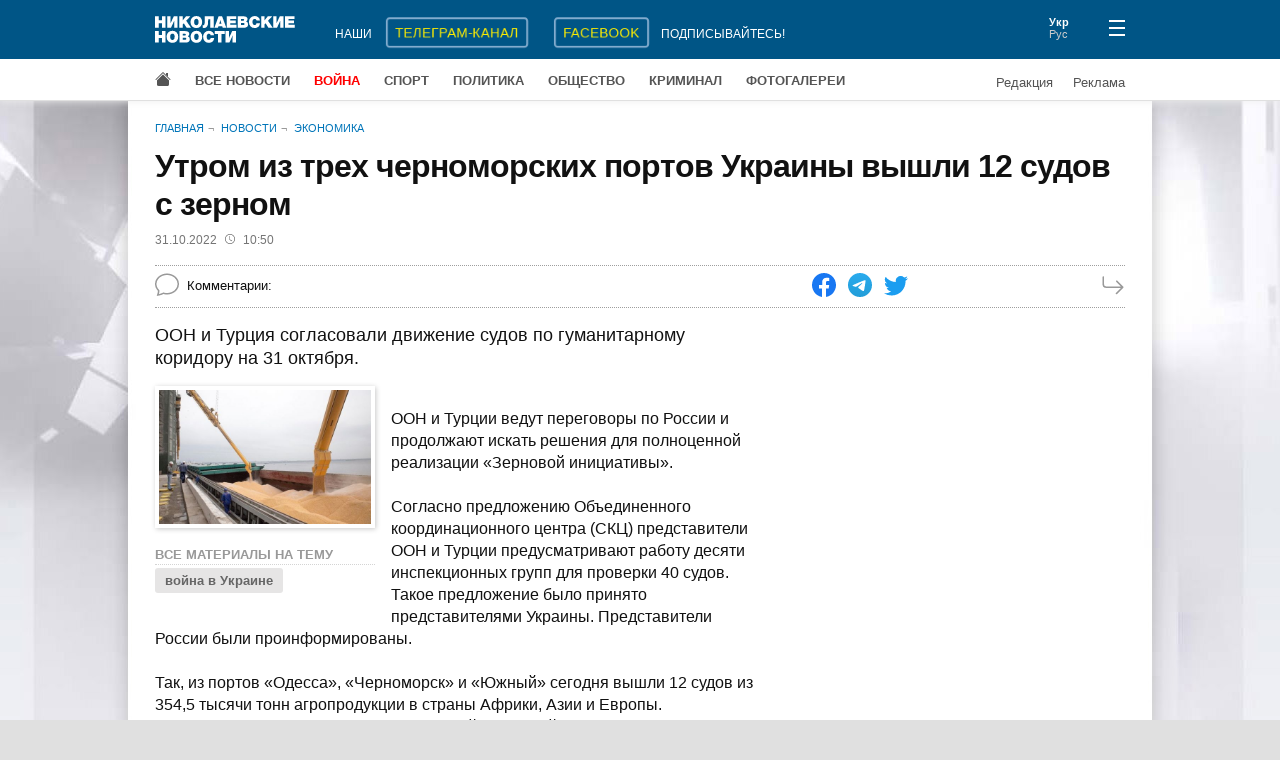

--- FILE ---
content_type: text/html; charset=UTF-8
request_url: https://www.niknews.mk.ua/2022/10/31/utrom-iz-treh-chernomorskih-portov-ukrainy-vyshli-12-sudov-s-zernom/
body_size: 3043
content:
 <!DOCTYPE html>
<html lang="ru" prefix="og: http://ogp.me/ns#">
  <head>
    <meta charset="utf-8">
    <meta name="viewport" content="width=device-width, initial-scale=1">
    <meta name="description" content="ООН и Турция согласовали движение судов по гуманитарному коридору на 31 октября.">
    <meta property="og:url" content="https://www.niknews.mk.ua/2022/10/31/utrom-iz-treh-chernomorskih-portov-ukrainy-vyshli-12-sudov-s-zernom/">
    <meta property="og:title" content="Утром из трех черноморских портов Украины вышли 12 судов с зерном">
    <meta property="og:type" content="article">
    <meta property="og:description" content="ООН и Турция согласовали движение судов по гуманитарному коридору на 31 октября.">
    <meta property="og:image" content="https://www.niknews.mk.ua/image/77/76034-600x0.jpg">
    <meta property="og:image:width" content="600">
    <meta property="og:image:height" content="378">
    <meta property="og:image:alt" content="Утром из трех черноморских портов Украины вышли 12 судов с зерном">
    <meta name="twitter:card" content="summary_large_image">
    <title>Утром из трех черноморских портов Украины вышли 12 судов с зерном</title>
    <link rel="canonical" href="https://www.niknews.mk.ua/2022/10/31/utrom-iz-treh-chernomorskih-portov-ukrainy-vyshli-12-sudov-s-zernom/">
    <link rel="alternate" hreflang="ru" href="https://www.niknews.mk.ua/2022/10/31/utrom-iz-treh-chernomorskih-portov-ukrainy-vyshli-12-sudov-s-zernom/">
    <link rel="alternate" hreflang="uk" href="https://www.niknews.mk.ua/uk/2022/10/31/utrom-iz-treh-chernomorskih-portov-ukrainy-vyshli-12-sudov-s-zernom/">
    <!-- Global site tag (gtag.js) - Google Analytics -->
    <script async src="https://www.googletagmanager.com/gtag/js?id=UA-1308982-1"></script>
    <script>window.dataLayer=window.dataLayer||[];function gtag(){dataLayer.push(arguments);}gtag('js',new Date());gtag('config','UA-1308982-1');</script>
    <!-- Counter -->
<!-- Global site tag (gtag.js) - Google Analytics -->
<script async src="https://www.googletagmanager.com/gtag/js?id=G-97PQ11SNKT"></script>
<script>
  window.dataLayer = window.dataLayer || [];
  function gtag(){dataLayer.push(arguments);}
  gtag('js', new Date());

  gtag('config', 'G-97PQ11SNKT');
</script>
    <link rel="stylesheet" href="/static/style.css?v=1.9.0">
    <script async src="https://pagead2.googlesyndication.com/pagead/js/adsbygoogle.js?client=ca-pub-0165115766665577" crossorigin="anonymous"></script>
    <script type="application/ld+json">[{"@context":"https://schema.org","@type":"NewsArticle","headline":"Утром из трех черноморских портов Украины вышли 12 судов с зерном","datePublished":"2022-10-31T08:50:00+00:00","dateModified":"2022-10-31T08:53:00+00:00"},{"@context":"https://schema.org","@type":"BreadcrumbList","itemListElement":[{"@type":"ListItem","position":1,"name":"Главная","item":"https://www.niknews.mk.ua/"},{"@type":"ListItem","position":2,"name":"Новости","item":"https://www.niknews.mk.ua/novosti"}]}]</script>
  </head>
  <body>
    <div id="root">
      <header>
        <div class="menu-close header">
          <div class="container header-row">
            <div class="logo">
              <a href="/"><img src="/static/logo.ru.svg" alt="Николаевские новости"></a>
            </div>
          </div>
        </div>
      </header>
      <div class="container">
        <div class="breadcrumbs">
          <a href="/">Главная</a>
          <a href="/novosti">Новости</a>
          <a href="/ekonomika">Экономика</a>
        </div>
        <article data-id="129232">
          <h1>Утром из трех черноморских портов Украины вышли 12 судов с зерном</h1>
          <div class="date-author">
            <time datetime="2022-10-31 10:50">31.10.2022<svg xmlns="http://www.w3.org/2000/svg" width="10" height="10" fill="currentColor" viewBox="0 0 16 16"><path d="M8 3.5a.5.5 0 0 0-1 0V9a.5.5 0 0 0 .252.434l3.5 2a.5.5 0 0 0 .496-.868L8 8.71V3.5z"/><path d="M8 16A8 8 0 1 0 8 0a8 8 0 0 0 0 16zm7-8A7 7 0 1 1 1 8a7 7 0 0 1 14 0z"/></svg>10:50</time>
            
          </div>
          <div class="data">
            <div class="comments-count"><span id="comcaption">Комментарии: </span><span id="comcount" data-xid="129232"></span></div>
            <div class="share">
              <a class="share-icon facebook" href="https://www.facebook.com/sharer/sharer.php?u=https%3A%2F%2Fwww.niknews.mk.ua%2F2022%2F10%2F31%2Futrom-iz-treh-chernomorskih-portov-ukrainy-vyshli-12-sudov-s-zernom%2F" rel="nofollow"></a>
              <a class="share-icon telegram" href="https://t.me/share/url?url=https%3A%2F%2Fwww.niknews.mk.ua%2F2022%2F10%2F31%2Futrom-iz-treh-chernomorskih-portov-ukrainy-vyshli-12-sudov-s-zernom%2F&text=%D0%A3%D1%82%D1%80%D0%BE%D0%BC%20%D0%B8%D0%B7%20%D1%82%D1%80%D0%B5%D1%85%20%D1%87%D0%B5%D1%80%D0%BD%D0%BE%D0%BC%D0%BE%D1%80%D1%81%D0%BA%D0%B8%D1%85%20%D0%BF%D0%BE%D1%80%D1%82%D0%BE%D0%B2%20%D0%A3%D0%BA%D1%80%D0%B0%D0%B8%D0%BD%D1%8B%20%D0%B2%D1%8B%D1%88%D0%BB%D0%B8%2012%20%D1%81%D1%83%D0%B4%D0%BE%D0%B2%20%D1%81%20%D0%B7%D0%B5%D1%80%D0%BD%D0%BE%D0%BC" rel="nofollow"></a>
              <a class="share-icon twitter" href="https://twitter.com/intent/tweet?url=https%3A%2F%2Fwww.niknews.mk.ua%2F2022%2F10%2F31%2Futrom-iz-treh-chernomorskih-portov-ukrainy-vyshli-12-sudov-s-zernom%2F&text=%D0%A3%D1%82%D1%80%D0%BE%D0%BC%20%D0%B8%D0%B7%20%D1%82%D1%80%D0%B5%D1%85%20%D1%87%D0%B5%D1%80%D0%BD%D0%BE%D0%BC%D0%BE%D1%80%D1%81%D0%BA%D0%B8%D1%85%20%D0%BF%D0%BE%D1%80%D1%82%D0%BE%D0%B2%20%D0%A3%D0%BA%D1%80%D0%B0%D0%B8%D0%BD%D1%8B%20%D0%B2%D1%8B%D1%88%D0%BB%D0%B8%2012%20%D1%81%D1%83%D0%B4%D0%BE%D0%B2%20%D1%81%20%D0%B7%D0%B5%D1%80%D0%BD%D0%BE%D0%BC" rel="nofollow"></a>
            </div>
            <a class="next" href="/ru/next/1667206200" rel="nofollow"></a>
          </div>
          <div id="middle" class="row">
            <div id="content">
              <div id="lead" class="lead"><p>ООН и Турция согласовали движение судов по гуманитарному коридору на 31 октября.</p></div>
              <div class="clearfix">
                <div id="media" class="media"></div>
                <p><br /> ООН и Турции ведут переговоры по России и продолжают искать решения для полноценной реализации «Зерновой инициативы».<br /> <br /> Согласно предложению Объединенного координационного центра (СКЦ) представители ООН и Турции предусматривают работу десяти инспекционных групп для проверки 40 судов. Такое предложение было принято представителями Украины. Представители России были проинформированы.<br /> <br /> Так, из портов «Одесса», «Черноморск» и «Южный» сегодня вышли 12 судов из 354,5 тысячи тонн агропродукции в страны Африки, Азии и Европы.<br /> Среди них балкер Ikaria Angel с украинской пшеницей для Эфиопии, находящейся на грани голода. Это седьмое судно, зафрахтованное в рамках Всемирной продовольственной программы под эгидой ООН.<br /> <br /> Вместе с тем, проход в украинские порты под загрузку разрешен четырём суднам, которые накануне прошли инспекцию СКЦ с участием всех сторон, включая представителей России.</p>              
              </div>
              <div id="article-bottom"></div>
              <div id="adv"></div>
            </div>
            <aside></aside>
          </div>
        </article>
        <div class="lastnews" data-section="13"></div>
      </div>
      <footer></footer>
    </div>
    <script id="data" type="application/json">{"comments":true,"images":[{"id":76034,"image":"/image/77/76034-600x0.jpg","caption":"","credit":""}],"keywords":[{"id":2088,"word":"война в Украине","url":"/keyword/vojna-v-ukraine"}],"relate":[],"section":13}</script>
    <script defer src="/static/commons.js?v=1.9.0"></script>
    <script defer src="/static/article.js?v=1.9.0"></script>
    <script async src="/user.js?article=129232"></script>
    <script>document.querySelectorAll('.share-icon').forEach(function(el){el.onclick=function(e){e.preventDefault();window.open(e.target.href,'_blank','scrollbars=0,resizable=1,menubar=0,left=100,top=100,width=650,height=570,toolbar=0,status=0');}});</script>
  </body>
</html>

--- FILE ---
content_type: text/html; charset=utf-8
request_url: https://www.google.com/recaptcha/api2/aframe
body_size: 265
content:
<!DOCTYPE HTML><html><head><meta http-equiv="content-type" content="text/html; charset=UTF-8"></head><body><script nonce="tUDwnJZwOT_0gb27FHwIeg">/** Anti-fraud and anti-abuse applications only. See google.com/recaptcha */ try{var clients={'sodar':'https://pagead2.googlesyndication.com/pagead/sodar?'};window.addEventListener("message",function(a){try{if(a.source===window.parent){var b=JSON.parse(a.data);var c=clients[b['id']];if(c){var d=document.createElement('img');d.src=c+b['params']+'&rc='+(localStorage.getItem("rc::a")?sessionStorage.getItem("rc::b"):"");window.document.body.appendChild(d);sessionStorage.setItem("rc::e",parseInt(sessionStorage.getItem("rc::e")||0)+1);localStorage.setItem("rc::h",'1766822030701');}}}catch(b){}});window.parent.postMessage("_grecaptcha_ready", "*");}catch(b){}</script></body></html>

--- FILE ---
content_type: text/css; charset=UTF-8
request_url: https://www.niknews.mk.ua/static/style.css?v=1.9.0
body_size: 52617
content:
/*!***********************************************************************************************!*\
  !*** css ./node_modules/css-loader/dist/cjs.js!./node_modules/react-day-picker/lib/style.css ***!
  \***********************************************************************************************/
/* DayPicker styles */

.DayPicker {
  display: inline-block;
  font-size: 1rem;
}

.DayPicker-wrapper {
  position: relative;

  flex-direction: row;
  padding-bottom: 1em;

  -webkit-user-select: none;

     -moz-user-select: none;

      -ms-user-select: none;

          user-select: none;
}

.DayPicker-Months {
  display: flex;
  flex-wrap: wrap;
  justify-content: center;
}

.DayPicker-Month {
  display: table;
  margin: 0 1em;
  margin-top: 1em;
  border-spacing: 0;
  border-collapse: collapse;

  -webkit-user-select: none;

     -moz-user-select: none;

      -ms-user-select: none;

          user-select: none;
}

.DayPicker-NavBar {
}

.DayPicker-NavButton {
  position: absolute;
  top: 1em;
  right: 1.5em;
  left: auto;

  display: inline-block;
  margin-top: 2px;
  width: 1.25em;
  height: 1.25em;
  background-position: center;
  background-size: 50%;
  background-repeat: no-repeat;
  color: #8B9898;
  cursor: pointer;
}

.DayPicker-NavButton:hover {
  opacity: 0.8;
}

.DayPicker-NavButton--prev {
  margin-right: 1.5em;
  background-image: url([data-uri]);
}

.DayPicker-NavButton--next {
  background-image: url([data-uri]);
}

.DayPicker-NavButton--interactionDisabled {
  display: none;
}

.DayPicker-Caption {
  display: table-caption;
  margin-bottom: 0.5em;
  padding: 0 0.5em;
  text-align: left;
}

.DayPicker-Caption > div {
  font-weight: 500;
  font-size: 1.15em;
}

.DayPicker-Weekdays {
  display: table-header-group;
  margin-top: 1em;
}

.DayPicker-WeekdaysRow {
  display: table-row;
}

.DayPicker-Weekday {
  display: table-cell;
  padding: 0.5em;
  color: #8B9898;
  text-align: center;
  font-size: 0.875em;
}

.DayPicker-Weekday abbr[title] {
  border-bottom: none;
  text-decoration: none;
}

.DayPicker-Body {
  display: table-row-group;
}

.DayPicker-Week {
  display: table-row;
}

.DayPicker-Day {
  display: table-cell;
  padding: 0.5em;
  border-radius: 50%;
  vertical-align: middle;
  text-align: center;
  cursor: pointer;
}

.DayPicker-WeekNumber {
  display: table-cell;
  padding: 0.5em;
  min-width: 1em;
  border-right: 1px solid #EAECEC;
  color: #8B9898;
  vertical-align: middle;
  text-align: right;
  font-size: 0.75em;
  cursor: pointer;
}

.DayPicker--interactionDisabled .DayPicker-Day {
  cursor: default;
}

.DayPicker-Footer {
  padding-top: 0.5em;
}

.DayPicker-TodayButton {
  border: none;
  background-color: transparent;
  background-image: none;
  box-shadow: none;
  color: #4A90E2;
  font-size: 0.875em;
  cursor: pointer;
}

/* Default modifiers */

.DayPicker-Day--today {
  color: #D0021B;
  font-weight: 700;
}

.DayPicker-Day--outside {
  color: #8B9898;
  cursor: default;
}

.DayPicker-Day--disabled {
  color: #DCE0E0;
  cursor: default;
  /* background-color: #eff1f1; */
}

/* Example modifiers */

.DayPicker-Day--sunday {
  background-color: #F7F8F8;
}

.DayPicker-Day--sunday:not(.DayPicker-Day--today) {
  color: #DCE0E0;
}

.DayPicker-Day--selected:not(.DayPicker-Day--disabled):not(.DayPicker-Day--outside) {
  position: relative;

  background-color: #4A90E2;
  color: #F0F8FF;
}

.DayPicker-Day--selected:not(.DayPicker-Day--disabled):not(.DayPicker-Day--outside):hover {
  background-color: #51A0FA;
}

.DayPicker:not(.DayPicker--interactionDisabled)
  .DayPicker-Day:not(.DayPicker-Day--disabled):not(.DayPicker-Day--selected):not(.DayPicker-Day--outside):hover {
  background-color: #F0F8FF;
}

/* DayPickerInput */

.DayPickerInput {
  display: inline-block;
}

.DayPickerInput-OverlayWrapper {
  position: relative;
}

.DayPickerInput-Overlay {
  position: absolute;
  left: 0;
  z-index: 1;

  background: white;
  box-shadow: 0 2px 5px rgba(0, 0, 0, 0.15);
}

/*!**************************************************************************************************************!*\
  !*** css ./node_modules/css-loader/dist/cjs.js!./node_modules/sass-loader/dist/cjs.js!./src/scss/style.scss ***!
  \**************************************************************************************************************/
@charset "UTF-8";
html {
  margin: 0;
  padding: 0; }

body {
  font-family: Arial, sans-seriff;
  margin: 0;
  padding: 0;
  color: #111;
  background-color: #e0e0e0; }

a {
  color: #0075b9; }

h1, h2, h3, h4 {
  letter-spacing: -.5px;
  -webkit-font-smoothing: antialiased; }

p {
  margin: 0 0 1rem;
  padding: 0; }

#root {
  background-color: #fff; }

@media (min-width: 1100px) {
  #root {
    background: #fff url(ed3c83af38d051b94674.jpg) top 100px center no-repeat; } }

.black, .cards-card a, ul.relate a {
  color: #333;
  text-decoration: none; }
  .black:hover, .cards-card a:hover, ul.relate a:hover {
    color: lighter(#0075b9, 10); }

.big {
  text-transform: uppercase;
  font-size: 2.3rem; }

.subcategory {
  margin-bottom: 16px; }
  .subcategory > a {
    display: inline-block;
    margin: 0 8px 8px 0;
    padding: 2px 8px;
    border: 1px solid #666;
    border-radius: 4px;
    color: #666;
    font-family: sans-serif;
    font-size: .9rem;
    text-decoration: none; }

.overline {
  font-size: 10px;
  text-transform: uppercase;
  font-weight: bold; }

.container {
  width: 970px;
  margin: 0 auto;
  position: relative;
  box-sizing: border-box; }

@media all and (max-width: 575px) {
  .container {
    width: 100%;
    padding: 0 24px; } }

@media (min-width: 576px) and (max-width: 975px) {
  .container {
    width: 100%;
    padding: 0 48px; } }

.list {
  margin: 0 0 24px;
  padding: 0; }

.list li {
  font-size: 14px;
  margin: 12px 0;
  padding: 0;
  list-style-type: none; }

.list a {
  font-size: 16px;
  text-decoration: none; }

@media (min-width: 976px) {
  .row {
    display: grid;
    grid-template-columns: 608px 1fr;
    grid-column-gap: 16px; }
  .grid-items {
    display: grid;
    grid-template-columns: 1fr 1fr;
    grid-column-gap: 32px; } }

.items-by-month li {
  margin: 16px 0 0; }

.items-by-month a {
  color: #333;
  text-decoration: none; }

.search {
  margin: 16px 0 0;
  padding: 0 8px 0 16px;
  background-color: #fff;
  display: grid;
  grid-template-columns: 1fr 24px; }

input[type="search"] {
  margin: 0;
  padding: 0;
  height: 40px;
  font-size: 1.4rem;
  width: 98%;
  border: none;
  outline: none; }

.search-result {
  border: 1px solid #ccc; }

.search button {
  margin: 0;
  padding: 0;
  border: none;
  background-color: transparent; }

input[type="search"]::placeholder {
  font-size: 14px; }

input[type="search"]::reveal {
  display: none; }

.partner, .adsbygoogle {
  margin: 1rem auto 0; }

.table {
  width: 100%;
  margin-bottom: 16px;
  border-collapse: collapse; }
  .table td {
    border-bottom: 1px solid #999;
    font-size: 14px;
    padding: 0 2px; }
  .table p {
    margin: 0;
    font-size: 14px; }

.header-football {
  background: url([data-uri]) no-repeat 0 0;
  font-size: 14px;
  font-weight: bold;
  color: #900;
  margin: 1rem 0;
  padding-left: 48px; }
  .header-football a {
    font-weight: normal; }

.header-basketball {
  background: url([data-uri]) no-repeat 0 0;
  font-size: 14px;
  font-weight: bold;
  color: #900;
  margin: 1rem 0;
  padding-left: 48px; }
  .header-basketball a {
    font-weight: normal; }

.games {
  width: 100%;
  font-size: 14px;
  border-collapse: collapse; }
  .games td {
    border: 1px solid #333;
    text-align: center;
    padding: 0 8px; }

.notfound {
  display: block;
  width: 515px;
  margin: 0 auto; }

.user {
  background-color: #eeeeee;
  padding: 2px 0 2px;
  font-size: 12px;
  line-height: 2em;
  color: #b0bec5; }
  .user .container {
    display: flex;
    justify-content: space-between; }
  .user span:not(:last-child) {
    display: inline-block;
    margin-right: 32px; }
  .user a {
    display: inline-block;
    text-decoration: none; }
  .user svg {
    padding-top: 0px;
    vertical-align: text-bottom; }

.breadcrumbs {
  color: #999;
  margin: 16px 0 8px;
  font-size: 11px;
  line-height: 2em;
  text-decoration: none;
  text-transform: uppercase; }
  .breadcrumbs > a {
    color: #0075b9;
    text-decoration: none;
    display: inline-block;
    margin: 0 4px 0 0; }
  .breadcrumbs > a::after {
    content: "¬";
    margin-left: 4px;
    color: #999; }
  .breadcrumbs > a:last-child::after {
    content: "";
    margin: 0; }

.cards {
  display: flex;
  flex-wrap: wrap;
  margin: 0 -8px; }
  .cards-card {
    flex: 1 180px;
    margin: 16px 8px 0; }
    .cards-card-media {
      position: relative; }
      .cards-card-media-title {
        margin-top: 4px; }
    .cards-card a {
      display: block;
      font-size: 14px;
      font-weight: bold; }
    .cards-card img {
      width: 100%;
      height: 120px;
      object-fit: cover;
      display: block; }
    .cards-card-description {
      display: none; }

@media all and (min-width: 544px) {
  .cards-card:first-child {
    background-color: #005586;
    flex: 100%; }
    .cards-card:first-child img {
      height: 400px; }
    .cards-card:first-child .cards-card-media-title {
      font-size: 33px;
      position: absolute;
      line-height: 33px;
      color: #fff;
      text-shadow: 1px 1px 4px rgba(0, 0, 0, 0.8);
      bottom: 0;
      padding: 16px 100px 16px 16px;
      background-image: linear-gradient(to bottom, rgba(0, 85, 134, 0), #005586);
      background-repeat: repeat-x; }
    .cards-card:first-child .cards-card-description {
      display: block;
      color: #fff;
      margin-left: 64px;
      margin-bottom: 16px;
      padding: 0 16px;
      font-size: 15px;
      font-weight: normal;
      position: relative;
      min-height: 32px; }
      .cards-card:first-child .cards-card-description::before {
        content: url("data:image/svg+xml; utf8, <svg xmlns=\"http://www.w3.org/2000/svg\" width=\"32\" height=\"32\" fill=\"white\" viewBox=\"0 0 16 16\"><path fill-rule=\"evenodd\" d=\"M1 8a7 7 0 1 0 14 0A7 7 0 0 0 1 8zm15 0A8 8 0 1 1 0 8a8 8 0 0 1 16 0zM4.5 7.5a.5.5 0 0 0 0 1h5.793l-2.147 2.146a.5.5 0 0 0 .708.708l3-3a.5.5 0 0 0 0-.708l-3-3a.5.5 0 1 0-.708.708L10.293 7.5H4.5z\"/></svg>");
        display: block;
        position: absolute;
        left: -40px; } }

.pagination {
  margin: 32px 0;
  padding: 0;
  list-style: none;
  text-align: center; }
  .pagination > li {
    display: inline-block;
    margin: 0 4px;
    padding: 0; }
  .pagination a {
    display: block;
    color: #333;
    text-decoration: none;
    padding: 6px 12px; }
  .pagination .active {
    background-color: #0075b9;
    border: 1px solid #0075b9; }
    .pagination .active a {
      color: #fff; }
  .pagination .disabled a {
    color: #ccc; }

.spiner {
  margin: 0 auto;
  border: 6px solid #f3f3f3;
  border-top: 6px solid #333;
  border-radius: 50%;
  width: 32px;
  height: 32px;
  animation: spin 2s linear infinite; }

@keyframes spin {
  0% {
    transform: rotate(0deg); }
  100% {
    transform: rotate(360deg); } }

footer {
  margin-top: 1rem;
  padding: 1.5rem 0 1rem;
  background-color: #e0e0e0;
  font-size: 12px;
  border-top: 4px solid #9e9e9e;
  color: #424242; }
  footer a {
    color: #424242;
    text-decoration: none; }
    footer a:hover {
      text-decoration: underline; }

.footer-flex {
  margin: 0 -1rem;
  display: flex;
  flex-wrap: wrap; }
  .footer-flex-copyright {
    margin: 0 1rem;
    flex: 1 200px;
    order: 3; }
  .footer-flex-subscription {
    margin: 0 1rem;
    flex: 1 140px;
    order: 2;
    margin-bottom: 1rem;
    line-height: 1.5em; }
  .footer-flex-sections {
    margin: 0 1rem;
    flex: 1 140px;
    order: 1;
    margin-bottom: 1rem; }
    .footer-flex-sections a {
      text-align: center;
      display: block;
      margin-bottom: 4px;
      padding: 4px 8px;
      border-radius: 4px;
      border: 1px solid #999;
      font-weight: bold; }
  .footer-flex-subscription div {
    margin-bottom: .5rem;
    font-weight: bold; }
  .footer-flex-subscription a {
    display: block; }

.footer-inline {
  text-align: center;
  margin: 0 1rem;
  line-height: 2rem; }
  .footer-inline a {
    display: inline-block;
    margin: 0 .5rem; }

@media (min-width: 640px) {
  .footer-flex-copyright {
    flex: 2;
    order: 1; }
  .footer-flex-subscription {
    flex: 1;
    order: 2; }
  .footer-flex-sections {
    flex: 1;
    order: 3; } }

.header {
  min-height: 60px;
  font-size: 14px;
  user-select: none;
  -webkit-user-select: none;
  -moz-user-select: none;
  border-bottom: 1px solid #e0e0e0;
  box-shadow: 0 0 8px #eeeeee;
  background-color: #005586; }

.top-sticky {
  position: sticky;
  top: 0;
  z-index: 21; }

.btn-menu {
  cursor: pointer;
  margin-top: 20px; }

.logo {
  margin-top: 13px;
  margin-bottom: 13px; }

.logo a {
  display: inline-block; }

.lang {
  margin-top: 16px;
  color: #ccc;
  font-size: 11px; }

.lang .active {
  color: #fff;
  cursor: pointer;
  font-weight: bold; }

.menu-open {
  transition: background-color 0.3s ease;
  background-color: #00456d; }

.menu-open .lang {
  display: none; }

.top-menu {
  border-bottom: 1px solid rgba(0, 0, 0, 0.2); }

nav {
  margin: 32px 0 0;
  padding-bottom: 8px;
  display: flex;
  flex-direction: row;
  flex-wrap: wrap; }

/*nav a:first-child {
  color: #ffb74d;
}*/
nav a {
  flex: 0 0 260px;
  align-content: space-between;
  display: inline-block;
  margin-bottom: 16px;
  /*display: block;*/
  text-transform: uppercase;
  font-weight: bold; }

.menu-open a {
  color: #fff;
  text-decoration: none; }

.bottom-menu {
  padding: 16px 0;
  border-top: 1px solid rgba(255, 255, 255, 0.2);
  text-align: right; }

.bottom-menu a {
  display: inline-block;
  color: #eceff1;
  /*margin-right: 8px;*/ }

.bottom-menu a::after {
  content: "|";
  margin-left: 12px;
  margin-right: 12px; }

.bottom-menu a:last-of-type::after {
  content: "";
  margin: 0; }

/*.bottom-menu a:first-of-type {
  padding-left: 0;
}*/
.short-nav {
  color: #fff;
  font-size: 12px; }
  .short-nav span,
  .short-nav a {
    text-transform: uppercase;
    display: inline-block; }
  .short-nav a {
    border: 2px solid #82acce;
    border-radius: 4px;
    color: #fe0;
    margin: 16px 8px 0;
    padding: 6px 8px;
    text-decoration: none;
    font-size: 15px;
    animation-name: pulse;
    animation-delay: 3s;
    animation-duration: 5s;
    animation-iteration-count: infinite; }

.menu-open .short-nav {
  display: none; }

.header-row {
  display: grid;
  grid-template-columns: 180px 1fr 60px 16px; }

.menu-open .header-row {
  grid-template-columns: 1fr 16px; }

.menu-submenu {
  background-color: #fff;
  text-transform: uppercase;
  font-weight: bold; }
  .menu-submenu .container {
    position: relative;
    display: flex; }
    .menu-submenu .container a {
      font-size: 13px;
      color: #555;
      text-decoration: none;
      margin: 14px 24px 12px 0; }
      .menu-submenu .container a.home {
        content: url([data-uri]);
        width: 16px;
        height: 16px;
        margin-top: 12px; }
      .menu-submenu .container a.red {
        color: red; }
      .menu-submenu .container a.menu-submenu-right {
        position: absolute;
        margin-right: 0;
        padding: 0;
        top: 2px;
        right: 72px;
        font-weight: normal;
        text-transform: none; }
      .menu-submenu .container a:last-child {
        right: 0; }

.top-add {
  margin-left: auto;
  margin-right: auto;
  min-width: 320px;
  max-width: 970px;
  width: 100%;
  height: 90px;
  overflow: hidden; }

@media (max-width: 980px) {
  .short-nav, .menu-submenu {
    display: none; }
  .header-row {
    grid-template-columns: 1fr 60px 16px; }
  .menu-open .header-row {
    grid-template-columns: 1fr 16px; } }

@keyframes pulse {
  0% {
    transform: scale(1); }
  10% {
    transform: scale(0.9); }
  30% {
    transform: scale(1.1); }
  50% {
    transform: scale(1); }
  100% {
    transform: scale(1); } }

.item {
  display: flex;
  justify-content: space-between;
  margin-bottom: 16px;
  padding-top: 16px;
  border-top: 1px dotted #aaa;
  font-size: 14px;
  line-height: 18px;
  color: #333;
  text-decoration: none; }
  .item-section {
    font-size: 10px;
    line-height: 1em;
    margin-bottom: 4px;
    font-weight: bold;
    color: #000;
    text-transform: uppercase; }
  .item-title {
    margin-top: 2px;
    font-size: 16px; }
    .item-title:hover {
      color: #0075b9; }
  .item-description {
    display: none; }
  .item-datetime {
    margin-top: 2px;
    font-size: 11px;
    color: #757575; }
  .item img {
    margin-right: 16px;
    width: 72px;
    min-width: 72px;
    height: 72px;
    object-fit: cover; }

@media all and (min-width: 500px) {
  .item-section {
    color: #0075b9; }
  .item-title {
    margin-bottom: 8px;
    font-size: 20px;
    line-height: 1.1em;
    font-weight: bold;
    -webkit-font-smoothing: antialiased; }
  .item-description {
    display: block; }
  .item img {
    width: 192px;
    min-width: 192px;
    height: 140px;
    border: 4px solid #fff;
    box-shadow: 0 0 6px #ccc; } }

.news {
  display: grid;
  grid-template-columns: repeat(auto-fill, minmax(240px, 1fr));
  grid-column-gap: 2rem;
  grid-row-gap: 0; }

.item-small {
  display: flex;
  justify-content: space-between;
  margin-top: 16px;
  font-size: 14px;
  line-height: 18px;
  color: #333;
  text-decoration: none; }
  .item-small-section {
    font-size: 10px;
    line-height: 1em;
    color: #0075b9;
    text-transform: uppercase; }
  .item-small-title {
    margin-top: 2px;
    font-size: 15px;
    font-weight: bold; }
    .item-small-title:hover {
      color: #0075b9; }
  .item-small-datetime {
    margin-top: 2px;
    font-size: 11px;
    color: #757575; }
  .item-small img {
    margin-right: 16px;
    min-width: 72px;
    object-fit: cover; }

.text-icon a {
  padding-left: 32px;
  background: url([data-uri]) no-repeat 0 22px; }

.lastgallery {
  border-radius: 8px;
  margin-top: 2rem;
  padding-top: 0px;
  background-color: #333; }
  .lastgallery #navPrev, .lastgallery #navNext {
    cursor: pointer; }
  .lastgallery-header {
    color: #ccc;
    padding: 16px 16px 4px;
    border-bottom: 1px solid #222;
    display: grid;
    grid-template-columns: 1fr 48px 24px; }
    .lastgallery-header-title {
      font-size: 18px;
      font-weight: bold; }
  .lastgallery .swiper {
    border-top: 1px solid #464646;
    padding: 8px 16px 16px; }
  .lastgallery .swiper-slide {
    width: 192px; }
    .lastgallery .swiper-slide img {
      width: 192px;
      height: 140px;
      margin-bottom: 4px;
      object-fit: cover; }
    .lastgallery .swiper-slide a {
      display: inline-block;
      font-size: 12px;
      font-weight: bold;
      color: #fff;
      text-decoration: none;
      line-height: 14px; }

#hypercomments_mix {
  margin-top: 2rem;
  width: 100%; }

.root-news {
  margin-top: 2rem;
  margin-bottom: 2rem;
  display: grid;
  grid-template-columns: repeat(auto-fit, minmax(240px, 1fr));
  grid-gap: 2rem; }

.sport {
  margin-top: 1rem;
  padding: 1rem;
  font-size: 14px;
  border: 1px solid #ccc;
  background-color: #fafafa; }
  .sport-header {
    padding-bottom: 4px;
    border-bottom: 1px dashed #ccc;
    font-size: 16px;
    font-weight: bold;
    text-transform: uppercase; }

.aside {
  width: 100%;
  max-width: 346px;
  overflow: hidden; }

.headerline {
  display: block;
  font-size: 12px;
  font-weight: bold;
  background-color: #858585;
  background-image: -moz-linear-gradient(top, #999, #666);
  background-image: -webkit-gradient(linear, 0 0, 0 100%, from(#999), to(#666));
  background-image: -webkit-linear-gradient(top, #999, #666);
  background-image: -o-linear-gradient(top, #999, #666);
  background-image: linear-gradient(to bottom, #999, #666);
  background-repeat: repeat-x;
  filter: progid:DXImageTransform.Microsoft.gradient(startColorstr='#ff999999',endColorstr='#ff666666',GradientType=0);
  text-transform: uppercase;
  padding: 2px 10px;
  color: #fff;
  position: relative; }
  .headerline::before {
    content: "";
    display: block;
    width: 100%;
    height: 2px;
    background-color: #999;
    position: absolute;
    top: -4px;
    left: 0; }

.hc__mix__link {
  max-width: 200px; }

.years {
  margin: 16px 0; }
  .years .swiper-slide {
    font-size: 13px;
    width: 48px; }

.DayPicker-WeekdaysRow {
  border-bottom: 1px solid #ccc; }

article p {
  font-size: 16px;
  line-height: 1.38em; }

article iframe {
  max-width: 100%; }

figure {
  position: relative;
  box-sizing: content-box;
  margin: 0 0 32px;
  padding: 0; }

img {
  max-width: 100%; }

figcaption {
  font-size: 14px;
  line-height: 15px;
  color: #666; }

figcaption > div {
  text-align: right;
  font-size: 12px;
  line-height: 14px;
  color: #999; }

h1 {
  font-size: 1.6rem;
  margin: 0 0 8px;
  padding: 0; }

h2 {
  font-weight: normal;
  font-size: 1.4rem;
  letter-spacing: normal;
  margin-top: 0; }

h6 {
  border-bottom: 1px dotted #d4d4d4;
  color: #999;
  font-size: 13px;
  margin: 0 auto;
  padding-bottom: 2px;
  text-transform: uppercase; }

.tags {
  list-style: none;
  list-style-image: none;
  margin: 0 0 16px;
  padding: 0; }

.tags > li {
  list-style-type: none;
  margin: 3px 8px 3px 0;
  display: inline-block; }

.tags a {
  background: #e6e5e5;
  padding: 5px 10px;
  color: #666;
  font-size: 13px;
  font-weight: bold;
  border-radius: 3px;
  text-decoration: none;
  display: block;
  -webkit-tap-highlight-color: transparent; }

.date-author {
  font-size: 12px;
  line-height: 1.5em; }
  .date-author time {
    display: inline-block;
    margin-right: 16px;
    color: #757575; }
    .date-author time svg {
      margin: 0 8px;
      color: #666; }
  .date-author .author {
    font-weight: bold;
    text-decoration: none;
    color: #333; }
    .date-author .author:not(:last-child):after {
      content: ","; }

.warp {
  position: absolute;
  top: 0;
  left: 0;
  transition: max-width .3s ease; }

figure .max-warp {
  max-width: 212px !important; }

/* Растягиваемое фото встраиваем в контейнер */
.gallery {
  position: relative;
  overflow: hidden;
  width: 100%;
  margin-top: 1rem;
  padding-top: 66.67%;
  /* 3:2 (2/3 = 0.666) */
  background-color: #efefef; }
  .gallery .swiper {
    position: absolute;
    top: 0;
    left: 0;
    bottom: 0;
    right: 0;
    width: 100%;
    height: 100%; }
    .gallery .swiper img {
      display: block;
      width: 100%;
      height: 100%;
      object-fit: scale-down; }

#gallery-pages {
  margin-top: 8px;
  text-align: center;
  font-size: 12px;
  font-weight: bold; }

/* Растягиваемое видео встраиваем в контейнер */
.video {
  position: relative;
  overflow: hidden;
  width: 100%;
  margin-top: 1rem;
  margin-bottom: 1rem;
  padding-top: 56.25%;
  /* 16:9 Aspect Ratio (divide 9 by 16 = 0.5625) */ }
  .video iframe {
    position: absolute;
    top: 0;
    left: 0;
    bottom: 0;
    right: 0;
    width: 100%;
    height: 100%; }

.hc__right {
  padding: 1rem 0 !important; }

.clearfix::after {
  content: "";
  clear: both;
  display: block; }

@media all and (min-width: 576px) {
  .media {
    width: 220px;
    float: left;
    margin-right: 16px; }
  #content::after {
    content: "";
    clear: both;
    display: table; }
  figure img {
    /*max-width: 212px;*/
    min-width: 212px;
    border: 4px solid #fff;
    box-shadow: 1px 1px 5px #c8c8c8; }
  figure {
    margin-bottom: 16px; }
  h1 {
    font-size: 32px;
    line-height: 38px;
    letter-spacing: -1px; }
  .lead p {
    font-size: 18px;
    line-height: 1.3em; } }

.read-google-news {
  background-color: #efefef;
  text-align: center;
  margin: 2rem 0; }
  .read-google-news a {
    display: inline-block;
    padding: 16px 24px;
    border: 1px solid #333;
    color: #333;
    text-decoration: none;
    font-size: 14px; }

.lastnews {
  margin-top: 1rem; }
  .lastnews-header {
    display: grid;
    grid-template-columns: 1fr 1fr;
    border-bottom: 1px solid #ccc;
    padding-bottom: 8px; }
    .lastnews-header-title {
      font-size: 15px;
      text-transform: uppercase;
      font-weight: bold; }
    .lastnews-header-link {
      text-align: right;
      font-size: 12px;
      align-self: end; }
      .lastnews-header-link a {
        text-decoration: none; }

ul.relate {
  list-style: none;
  margin: 0 0 16px;
  padding: 0; }
  ul.relate li {
    margin: 0;
    padding: 16px 16px 0;
    background: url([data-uri]) no-repeat 0 24px; }
  ul.relate a {
    font-size: 14px;
    font-weight: bold; }

.data {
  position: relative;
  margin: 16px 0;
  border-top: 1px dotted #9e9e9e;
  border-bottom: 1px dotted #9e9e9e;
  min-height: 41px;
  display: flex;
  font-size: 13px;
  align-items: center; }
  .data .comments-count {
    flex: 2;
    min-width: 24px;
    height: 24px;
    padding: 6px 0 0 32px;
    background: url([data-uri]) no-repeat; }
  .data .share {
    flex: 1;
    min-width: 140px; }
    .data .share .share-icon {
      display: inline-block;
      width: 24px;
      height: 24px;
      margin-right: 8px; }
  .data .next {
    position: absolute;
    top: 8px;
    right: 0;
    width: 24px;
    height: 24px;
    max-width: 24px;
    content: url([data-uri]); }

.facebook {
  content: url([data-uri]); }

.telegram {
  content: url([data-uri]); }

.twitter {
  content: url([data-uri]); }

@media all and (max-width: 575px) {
  #comcaption {
    display: none; } }

.tv-days {
  list-style: none;
  margin: 16px 0 24px;
  padding: 0;
  display: grid;
  grid-template-columns: repeat(7, 1fr); }
  .tv-days li {
    cursor: pointer;
    margin: 0;
    padding: 8px 0;
    font-size: 20px;
    font-weight: bold;
    color: #fff;
    background-color: #0075b9;
    text-align: center; }
    .tv-days li.active {
      background-color: #005586; }

/**
 * Swiper 7.0.5
 * Most modern mobile touch slider and framework with hardware accelerated transitions
 * https://swiperjs.com
 *
 * Copyright 2014-2021 Vladimir Kharlampidi
 *
 * Released under the MIT License
 *
 * Released on: September 9, 2021
 */
@font-face {
  font-family: swiper-icons;
  src: url("data:application/font-woff;charset=utf-8;base64, [base64]//wADZ2x5ZgAAAywAAADMAAAD2MHtryVoZWFkAAABbAAAADAAAAA2E2+eoWhoZWEAAAGcAAAAHwAAACQC9gDzaG10eAAAAigAAAAZAAAArgJkABFsb2NhAAAC0AAAAFoAAABaFQAUGG1heHAAAAG8AAAAHwAAACAAcABAbmFtZQAAA/gAAAE5AAACXvFdBwlwb3N0AAAFNAAAAGIAAACE5s74hXjaY2BkYGAAYpf5Hu/j+W2+MnAzMYDAzaX6QjD6/4//Bxj5GA8AuRwMYGkAPywL13jaY2BkYGA88P8Agx4j+/8fQDYfA1AEBWgDAIB2BOoAeNpjYGRgYNBh4GdgYgABEMnIABJzYNADCQAACWgAsQB42mNgYfzCOIGBlYGB0YcxjYGBwR1Kf2WQZGhhYGBiYGVmgAFGBiQQkOaawtDAoMBQxXjg/wEGPcYDDA4wNUA2CCgwsAAAO4EL6gAAeNpj2M0gyAACqxgGNWBkZ2D4/wMA+xkDdgAAAHjaY2BgYGaAYBkGRgYQiAHyGMF8FgYHIM3DwMHABGQrMOgyWDLEM1T9/w8UBfEMgLzE////P/5//f/V/xv+r4eaAAeMbAxwIUYmIMHEgKYAYjUcsDAwsLKxc3BycfPw8jEQA/[base64]/uznmfPFBNODM2K7MTQ45YEAZqGP81AmGGcF3iPqOop0r1SPTaTbVkfUe4HXj97wYE+yNwWYxwWu4v1ugWHgo3S1XdZEVqWM7ET0cfnLGxWfkgR42o2PvWrDMBSFj/IHLaF0zKjRgdiVMwScNRAoWUoH78Y2icB/yIY09An6AH2Bdu/UB+yxopYshQiEvnvu0dURgDt8QeC8PDw7Fpji3fEA4z/PEJ6YOB5hKh4dj3EvXhxPqH/SKUY3rJ7srZ4FZnh1PMAtPhwP6fl2PMJMPDgeQ4rY8YT6Gzao0eAEA409DuggmTnFnOcSCiEiLMgxCiTI6Cq5DZUd3Qmp10vO0LaLTd2cjN4fOumlc7lUYbSQcZFkutRG7g6JKZKy0RmdLY680CDnEJ+UMkpFFe1RN7nxdVpXrC4aTtnaurOnYercZg2YVmLN/d/gczfEimrE/fs/bOuq29Zmn8tloORaXgZgGa78yO9/cnXm2BpaGvq25Dv9S4E9+5SIc9PqupJKhYFSSl47+Qcr1mYNAAAAeNptw0cKwkAAAMDZJA8Q7OUJvkLsPfZ6zFVERPy8qHh2YER+3i/BP83vIBLLySsoKimrqKqpa2hp6+jq6RsYGhmbmJqZSy0sraxtbO3sHRydnEMU4uR6yx7JJXveP7WrDycAAAAAAAH//wACeNpjYGRgYOABYhkgZgJCZgZNBkYGLQZtIJsFLMYAAAw3ALgAeNolizEKgDAQBCchRbC2sFER0YD6qVQiBCv/H9ezGI6Z5XBAw8CBK/m5iQQVauVbXLnOrMZv2oLdKFa8Pjuru2hJzGabmOSLzNMzvutpB3N42mNgZGBg4GKQYzBhYMxJLMlj4GBgAYow/P/PAJJhLM6sSoWKfWCAAwDAjgbRAAB42mNgYGBkAIIbCZo5IPrmUn0hGA0AO8EFTQAA");
  font-weight: 400;
  font-style: normal; }

:root {
  --swiper-theme-color:#007aff; }

.swiper {
  margin-left: auto;
  margin-right: auto;
  position: relative;
  overflow: hidden;
  list-style: none;
  padding: 0;
  z-index: 1; }

.swiper-vertical > .swiper-wrapper {
  flex-direction: column; }

.swiper-wrapper {
  position: relative;
  width: 100%;
  height: 100%;
  z-index: 1;
  display: flex;
  transition-property: transform;
  box-sizing: content-box; }

.swiper-android .swiper-slide, .swiper-wrapper {
  transform: translate3d(0px, 0, 0); }

.swiper-pointer-events {
  touch-action: pan-y; }

.swiper-pointer-events.swiper-vertical {
  touch-action: pan-x; }

.swiper-slide {
  flex-shrink: 0;
  width: 100%;
  height: 100%;
  position: relative;
  transition-property: transform; }

.swiper-slide-invisible-blank {
  visibility: hidden; }

.swiper-autoheight, .swiper-autoheight .swiper-slide {
  height: auto; }

.swiper-autoheight .swiper-wrapper {
  align-items: flex-start;
  transition-property: transform,height; }

.swiper-3d, .swiper-3d.swiper-css-mode .swiper-wrapper {
  perspective: 1200px; }

.swiper-3d .swiper-cube-shadow, .swiper-3d .swiper-slide, .swiper-3d .swiper-slide-shadow, .swiper-3d .swiper-slide-shadow-bottom, .swiper-3d .swiper-slide-shadow-left, .swiper-3d .swiper-slide-shadow-right, .swiper-3d .swiper-slide-shadow-top, .swiper-3d .swiper-wrapper {
  transform-style: preserve-3d; }

.swiper-3d .swiper-slide-shadow, .swiper-3d .swiper-slide-shadow-bottom, .swiper-3d .swiper-slide-shadow-left, .swiper-3d .swiper-slide-shadow-right, .swiper-3d .swiper-slide-shadow-top {
  position: absolute;
  left: 0;
  top: 0;
  width: 100%;
  height: 100%;
  pointer-events: none;
  z-index: 10; }

.swiper-3d .swiper-slide-shadow {
  background: rgba(0, 0, 0, 0.15); }

.swiper-3d .swiper-slide-shadow-left {
  background-image: linear-gradient(to left, rgba(0, 0, 0, 0.5), rgba(0, 0, 0, 0)); }

.swiper-3d .swiper-slide-shadow-right {
  background-image: linear-gradient(to right, rgba(0, 0, 0, 0.5), rgba(0, 0, 0, 0)); }

.swiper-3d .swiper-slide-shadow-top {
  background-image: linear-gradient(to top, rgba(0, 0, 0, 0.5), rgba(0, 0, 0, 0)); }

.swiper-3d .swiper-slide-shadow-bottom {
  background-image: linear-gradient(to bottom, rgba(0, 0, 0, 0.5), rgba(0, 0, 0, 0)); }

.swiper-css-mode > .swiper-wrapper {
  overflow: auto;
  scrollbar-width: none;
  -ms-overflow-style: none; }

.swiper-css-mode > .swiper-wrapper::-webkit-scrollbar {
  display: none; }

.swiper-css-mode > .swiper-wrapper > .swiper-slide {
  scroll-snap-align: start start; }

.swiper-horizontal.swiper-css-mode > .swiper-wrapper {
  scroll-snap-type: x mandatory; }

.swiper-vertical.swiper-css-mode > .swiper-wrapper {
  scroll-snap-type: y mandatory; }

.swiper-centered > .swiper-wrapper::before {
  content: '';
  flex-shrink: 0;
  order: 9999; }

.swiper-centered.swiper-horizontal > .swiper-wrapper > .swiper-slide:first-child {
  margin-inline-start: var(--swiper-centered-offset-before); }

.swiper-centered.swiper-horizontal > .swiper-wrapper::before {
  height: 100%;
  min-height: 1px;
  width: var(--swiper-centered-offset-after); }

.swiper-centered.swiper-vertical > .swiper-wrapper > .swiper-slide:first-child {
  margin-block-start: var(--swiper-centered-offset-before); }

.swiper-centered.swiper-vertical > .swiper-wrapper::before {
  width: 100%;
  min-width: 1px;
  height: var(--swiper-centered-offset-after); }

.swiper-centered > .swiper-wrapper > .swiper-slide {
  scroll-snap-align: center center; }

:root {
  --swiper-navigation-size:44px; }

.swiper-button-next, .swiper-button-prev {
  position: absolute;
  top: 50%;
  width: calc(var(--swiper-navigation-size)/ 44 * 27);
  height: var(--swiper-navigation-size);
  margin-top: calc(0px - (var(--swiper-navigation-size)/ 2));
  z-index: 10;
  cursor: pointer;
  display: flex;
  align-items: center;
  justify-content: center;
  color: var(--swiper-navigation-color, var(--swiper-theme-color)); }

.swiper-button-next.swiper-button-disabled, .swiper-button-prev.swiper-button-disabled {
  opacity: .35;
  cursor: auto;
  pointer-events: none; }

.swiper-button-next:after, .swiper-button-prev:after {
  font-family: swiper-icons;
  font-size: var(--swiper-navigation-size);
  text-transform: none !important;
  letter-spacing: 0;
  text-transform: none;
  font-variant: initial;
  line-height: 1; }

.swiper-button-prev, .swiper-rtl .swiper-button-next {
  left: 10px;
  right: auto; }

.swiper-button-prev:after, .swiper-rtl .swiper-button-next:after {
  content: 'prev'; }

.swiper-button-next, .swiper-rtl .swiper-button-prev {
  right: 10px;
  left: auto; }

.swiper-button-next:after, .swiper-rtl .swiper-button-prev:after {
  content: 'next'; }

.swiper-button-lock {
  display: none; }

.swiper-pagination {
  position: absolute;
  text-align: center;
  transition: .3s opacity;
  transform: translate3d(0, 0, 0);
  z-index: 10; }

.swiper-pagination.swiper-pagination-hidden {
  opacity: 0; }

.swiper-horizontal > .swiper-pagination-bullets, .swiper-pagination-bullets.swiper-pagination-horizontal, .swiper-pagination-custom, .swiper-pagination-fraction {
  bottom: 10px;
  left: 0;
  width: 100%; }

.swiper-pagination-bullets-dynamic {
  overflow: hidden;
  font-size: 0; }

.swiper-pagination-bullets-dynamic .swiper-pagination-bullet {
  transform: scale(0.33);
  position: relative; }

.swiper-pagination-bullets-dynamic .swiper-pagination-bullet-active {
  transform: scale(1); }

.swiper-pagination-bullets-dynamic .swiper-pagination-bullet-active-main {
  transform: scale(1); }

.swiper-pagination-bullets-dynamic .swiper-pagination-bullet-active-prev {
  transform: scale(0.66); }

.swiper-pagination-bullets-dynamic .swiper-pagination-bullet-active-prev-prev {
  transform: scale(0.33); }

.swiper-pagination-bullets-dynamic .swiper-pagination-bullet-active-next {
  transform: scale(0.66); }

.swiper-pagination-bullets-dynamic .swiper-pagination-bullet-active-next-next {
  transform: scale(0.33); }

.swiper-pagination-bullet {
  width: var(--swiper-pagination-bullet-width, var(--swiper-pagination-bullet-size, 8px));
  height: var(--swiper-pagination-bullet-height, var(--swiper-pagination-bullet-size, 8px));
  display: inline-block;
  border-radius: 50%;
  background: var(--swiper-pagination-bullet-inactive-color, #000);
  opacity: var(--swiper-pagination-bullet-inactive-opacity, 0.2); }

button.swiper-pagination-bullet {
  border: none;
  margin: 0;
  padding: 0;
  box-shadow: none;
  -webkit-appearance: none;
  appearance: none; }

.swiper-pagination-clickable .swiper-pagination-bullet {
  cursor: pointer; }

.swiper-pagination-bullet:only-child {
  display: none !important; }

.swiper-pagination-bullet-active {
  opacity: var(--swiper-pagination-bullet-opacity, 1);
  background: var(--swiper-pagination-color, var(--swiper-theme-color)); }

.swiper-pagination-vertical.swiper-pagination-bullets, .swiper-vertical > .swiper-pagination-bullets {
  right: 10px;
  top: 50%;
  transform: translate3d(0px, -50%, 0); }

.swiper-pagination-vertical.swiper-pagination-bullets .swiper-pagination-bullet, .swiper-vertical > .swiper-pagination-bullets .swiper-pagination-bullet {
  margin: var(--swiper-pagination-bullet-vertical-gap, 6px) 0;
  display: block; }

.swiper-pagination-vertical.swiper-pagination-bullets.swiper-pagination-bullets-dynamic, .swiper-vertical > .swiper-pagination-bullets.swiper-pagination-bullets-dynamic {
  top: 50%;
  transform: translateY(-50%);
  width: 8px; }

.swiper-pagination-vertical.swiper-pagination-bullets.swiper-pagination-bullets-dynamic .swiper-pagination-bullet, .swiper-vertical > .swiper-pagination-bullets.swiper-pagination-bullets-dynamic .swiper-pagination-bullet {
  display: inline-block;
  transition: .2s transform,.2s top; }

.swiper-horizontal > .swiper-pagination-bullets .swiper-pagination-bullet, .swiper-pagination-horizontal.swiper-pagination-bullets .swiper-pagination-bullet {
  margin: 0 var(--swiper-pagination-bullet-horizontal-gap, 4px); }

.swiper-horizontal > .swiper-pagination-bullets.swiper-pagination-bullets-dynamic, .swiper-pagination-horizontal.swiper-pagination-bullets.swiper-pagination-bullets-dynamic {
  left: 50%;
  transform: translateX(-50%);
  white-space: nowrap; }

.swiper-horizontal > .swiper-pagination-bullets.swiper-pagination-bullets-dynamic .swiper-pagination-bullet, .swiper-pagination-horizontal.swiper-pagination-bullets.swiper-pagination-bullets-dynamic .swiper-pagination-bullet {
  transition: .2s transform,.2s left; }

.swiper-horizontal.swiper-rtl > .swiper-pagination-bullets-dynamic .swiper-pagination-bullet {
  transition: .2s transform,.2s right; }

.swiper-pagination-progressbar {
  background: rgba(0, 0, 0, 0.25);
  position: absolute; }

.swiper-pagination-progressbar .swiper-pagination-progressbar-fill {
  background: var(--swiper-pagination-color, var(--swiper-theme-color));
  position: absolute;
  left: 0;
  top: 0;
  width: 100%;
  height: 100%;
  transform: scale(0);
  transform-origin: left top; }

.swiper-rtl .swiper-pagination-progressbar .swiper-pagination-progressbar-fill {
  transform-origin: right top; }

.swiper-horizontal > .swiper-pagination-progressbar, .swiper-pagination-progressbar.swiper-pagination-horizontal, .swiper-pagination-progressbar.swiper-pagination-vertical.swiper-pagination-progressbar-opposite, .swiper-vertical > .swiper-pagination-progressbar.swiper-pagination-progressbar-opposite {
  width: 100%;
  height: 4px;
  left: 0;
  top: 0; }

.swiper-horizontal > .swiper-pagination-progressbar.swiper-pagination-progressbar-opposite, .swiper-pagination-progressbar.swiper-pagination-horizontal.swiper-pagination-progressbar-opposite, .swiper-pagination-progressbar.swiper-pagination-vertical, .swiper-vertical > .swiper-pagination-progressbar {
  width: 4px;
  height: 100%;
  left: 0;
  top: 0; }

.swiper-pagination-lock {
  display: none; }


/*# sourceMappingURL=[data-uri]*/

--- FILE ---
content_type: application/javascript; charset=UTF-8
request_url: https://www.niknews.mk.ua/user.js?article=129232
body_size: -181
content:
var username=null;

--- FILE ---
content_type: image/svg+xml
request_url: https://www.niknews.mk.ua/static/logo.ru.svg
body_size: 717
content:
<svg xmlns="http://www.w3.org/2000/svg" width="140" height="30" viewBox="0 0 14000 3000" fill="#FFFFFF"><path d="M1047,26V1175H695V722H363v453H9V26H363V412H695V26Z" transform="translate(0 304)"/><path d="M2255,26V1175H1920V743q0-181,10-282l-334,715H1218V26h337V462q0,131-8,273L1879,26Z" transform="translate(0 304)"/><path d="M3538,26,3122,473l482,702H3164L2883,728,2780,836v339H2433V26h348l-2,232q0,26-5,176L3102,26Z" transform="translate(0 304)"/><path d="M4142-4q258,0,416,167t158,438q0,269-159,436t-419,166q-265,0-426-165T3551,599q0-273,161-438T4142-4Zm-5,282q-106,0-167,84t-61,232q0,153,60,238t169,85q108,0,165-85t56-248q0-144-59-225T4137,278Z" transform="translate(0 304)"/><path d="M4968,26h908V1175H5526V322H5315v68q0,311-27,450-86,348-373,357-77,0-140-26V898q26,18,69,18,29,0,51-15t35-47a450,450,0,0,0,21-65q8-33,12-84t5-89q1-38,1-96Z" transform="translate(0 304)"/><path d="M6709,26l423,1149H6775l-56-163H6349l-56,163H5936L6360,26Zm-68,739-61-197q-21-69-44-174-26,103-48,176t-63,195Z" transform="translate(0 304)"/><path d="M8124,26V306H7519V449h549V715H7519V883h621v292H7172V26Z" transform="translate(0 304)"/><path d="M8268,26h579q408,0,408,287,0,145-144,231,200,69,200,282,0,97-36,167t-101,109a472,472,0,0,1-139,56q-74,17-165,17H8268Zm342,261V465h198q50,0,78-23t28-64q0-90-123-90Zm0,398V903h218q134,0,134-106T8828,686Z" transform="translate(0 304)"/><path d="M10501,722q-15,229-164,355t-369,126q-260,0-418-173T9392,598q0-257,162-428T9975-3q210,0,359,130t162,323h-342q-15-77-63-119t-123-42q-77,0-130,49t-72,115q-19,66-19,144,0,144,59,226t162,82q158,0,186-184Z" transform="translate(0 304)"/><path d="M11718,26l-416,447,482,702h-440l-281-447-103,108v339h-347V26h348l-2,232q0,26-5,176l328-408Z" transform="translate(0 304)"/><path d="M12858,26V1175h-336V743q0-181,10-282l-334,715h-378V26h337V462q0,131-8,273l332-708Z" transform="translate(0 304)"/><path d="M13959,26V306h-605V449h549V715h-549V883h621v292h-968V26Z" transform="translate(0 304)"/><path d="M1047,1506V2654H695V2201H363v453H9V1506H363v386H695V1506Z" transform="translate(0 304)"/><path d="M1750,1475q258,0,416,167t158,438q0,269-159,436t-419,166q-265,0-426-165t-161-438q0-273,161-438T1750,1475Zm-5,282q-106,0-167,84t-61,232q0,153,60,238t169,85q108,0,165-85t56-248q0-144-59-225T1745,1757Z" transform="translate(0 304)"/><path d="M2439,1506h579q408,0,408,287,0,145-144,231,200,69,200,282,0,97-36,167t-101,109a472,472,0,0,1-139,56q-74,17-165,17H2439Zm342,261v177h198q50,0,78-23t28-64q0-90-123-90Zm0,398v216h218q134,0,134-106t-134-110Z" transform="translate(0 304)"/><path d="M4150,1475q258,0,416,167t158,438q0,269-159,436t-419,166q-265,0-426-165t-161-438q0-273,161-438T4150,1475Zm-5,282q-106,0-167,84t-61,232q0,153,60,238t169,85q108,0,165-85t56-248q0-144-59-225T4145,1757Z" transform="translate(0 304)"/><path d="M5917,2201q-15,229-164,355t-369,126q-260,0-418-173t-158-432q0-257,162-428t420-172q210,0,359,130t162,323H5570q-15-77-63-119t-123-42q-77,0-130,49t-72,115q-19,66-19,144,0,144,59,226t162,82q158,0,186-184Z" transform="translate(0 304)"/><path d="M6964,1506v295H6641v853H6289V1801H5968V1506Z" transform="translate(0 304)"/><path d="M8097,1506V2654H7761V2222q0-181,10-282l-334,715H7059V1506h337v436q0,131-8,273l332-708Z" transform="translate(0 304)"/></svg>

--- FILE ---
content_type: application/javascript; charset=UTF-8
request_url: https://www.niknews.mk.ua/static/article.js?v=1.9.0
body_size: 17613
content:
/******/ (function() { // webpackBootstrap
/******/ 	"use strict";
/******/ 	var __webpack_modules__ = ({

/***/ "./src/article.jsx":
/*!*************************!*\
  !*** ./src/article.jsx ***!
  \*************************/
/***/ (function(__unused_webpack_module, __webpack_exports__, __webpack_require__) {

__webpack_require__.r(__webpack_exports__);
/* harmony import */ var react__WEBPACK_IMPORTED_MODULE_0__ = __webpack_require__(/*! react */ "./node_modules/react/index.js");
/* harmony import */ var react_dom__WEBPACK_IMPORTED_MODULE_1__ = __webpack_require__(/*! react-dom */ "./node_modules/react-dom/index.js");
/* harmony import */ var _components_Header__WEBPACK_IMPORTED_MODULE_2__ = __webpack_require__(/*! ./components/Header */ "./src/components/Header.jsx");
/* harmony import */ var _components_Footer__WEBPACK_IMPORTED_MODULE_3__ = __webpack_require__(/*! ./components/Footer */ "./src/components/Footer.jsx");
/* harmony import */ var _components_Media__WEBPACK_IMPORTED_MODULE_4__ = __webpack_require__(/*! ./components/Media */ "./src/components/Media.jsx");
/* harmony import */ var _components_Aside__WEBPACK_IMPORTED_MODULE_5__ = __webpack_require__(/*! ./components/Aside */ "./src/components/Aside.jsx");
/* harmony import */ var _components_Lastnews__WEBPACK_IMPORTED_MODULE_6__ = __webpack_require__(/*! ./components/Lastnews */ "./src/components/Lastnews.jsx");
/* harmony import */ var _components_Gallery__WEBPACK_IMPORTED_MODULE_7__ = __webpack_require__(/*! ./components/Gallery */ "./src/components/Gallery.jsx");
/* harmony import */ var _components_Bottom__WEBPACK_IMPORTED_MODULE_8__ = __webpack_require__(/*! ./components/Bottom */ "./src/components/Bottom.jsx");









/**
 * Страница статьи
 */

var data = JSON.parse(document.getElementById('data').textContent);
var lastNews = document.querySelector('.lastnews');
var gallery = document.getElementById('gallery');
(0,react_dom__WEBPACK_IMPORTED_MODULE_1__.render)( /*#__PURE__*/react__WEBPACK_IMPORTED_MODULE_0__.createElement(_components_Header__WEBPACK_IMPORTED_MODULE_2__.default, null), document.querySelector('header'));
if (gallery) (0,react_dom__WEBPACK_IMPORTED_MODULE_1__.render)( /*#__PURE__*/react__WEBPACK_IMPORTED_MODULE_0__.createElement(_components_Gallery__WEBPACK_IMPORTED_MODULE_7__.default, {
  galleryId: gallery.dataset.id
}), gallery);
(0,react_dom__WEBPACK_IMPORTED_MODULE_1__.render)( /*#__PURE__*/react__WEBPACK_IMPORTED_MODULE_0__.createElement(_components_Media__WEBPACK_IMPORTED_MODULE_4__.default, {
  mediadata: data
}), document.getElementById('media'));
(0,react_dom__WEBPACK_IMPORTED_MODULE_1__.render)( /*#__PURE__*/react__WEBPACK_IMPORTED_MODULE_0__.createElement(_components_Aside__WEBPACK_IMPORTED_MODULE_5__.default, null), document.querySelector('aside'));
(0,react_dom__WEBPACK_IMPORTED_MODULE_1__.render)( /*#__PURE__*/react__WEBPACK_IMPORTED_MODULE_0__.createElement(_components_Bottom__WEBPACK_IMPORTED_MODULE_8__.default, {
  comments: data.comments
}), document.getElementById('adv'));
(0,react_dom__WEBPACK_IMPORTED_MODULE_1__.render)( /*#__PURE__*/react__WEBPACK_IMPORTED_MODULE_0__.createElement(_components_Lastnews__WEBPACK_IMPORTED_MODULE_6__.default, {
  sectionId: lastNews.dataset.section
}), lastNews);
(0,react_dom__WEBPACK_IMPORTED_MODULE_1__.render)( /*#__PURE__*/react__WEBPACK_IMPORTED_MODULE_0__.createElement(_components_Footer__WEBPACK_IMPORTED_MODULE_3__.default, null), document.querySelector('footer'));

/***/ }),

/***/ "./src/components/Bottom.jsx":
/*!***********************************!*\
  !*** ./src/components/Bottom.jsx ***!
  \***********************************/
/***/ (function(__unused_webpack_module, __webpack_exports__, __webpack_require__) {

__webpack_require__.r(__webpack_exports__);
/* harmony export */ __webpack_require__.d(__webpack_exports__, {
/* harmony export */   "default": function() { return /* binding */ Bottom; }
/* harmony export */ });
/* harmony import */ var react__WEBPACK_IMPORTED_MODULE_0__ = __webpack_require__(/*! react */ "./node_modules/react/index.js");
/* harmony import */ var _partner_Adsense2__WEBPACK_IMPORTED_MODULE_1__ = __webpack_require__(/*! ../partner/Adsense2 */ "./src/partner/Adsense2.jsx");
/* harmony import */ var _partner_Comments__WEBPACK_IMPORTED_MODULE_2__ = __webpack_require__(/*! ../partner/Comments */ "./src/partner/Comments.jsx");
/* harmony import */ var _partner_Rt2__WEBPACK_IMPORTED_MODULE_3__ = __webpack_require__(/*! ../partner/Rt2 */ "./src/partner/Rt2.jsx");
/* harmony import */ var _words__WEBPACK_IMPORTED_MODULE_4__ = __webpack_require__(/*! ./words */ "./src/components/words.js");
 // import Leokross1 from '../partner/Leokross1'





/**
 * Низ статьи
 */

function Bottom(props) {
  var lang = document.documentElement.lang;
  return /*#__PURE__*/react__WEBPACK_IMPORTED_MODULE_0__.createElement(react__WEBPACK_IMPORTED_MODULE_0__.Fragment, null, /*#__PURE__*/react__WEBPACK_IMPORTED_MODULE_0__.createElement("div", {
    className: "read-google-news"
  }, /*#__PURE__*/react__WEBPACK_IMPORTED_MODULE_0__.createElement("a", {
    href: _words__WEBPACK_IMPORTED_MODULE_4__.default[lang].gnews.url
  }, _words__WEBPACK_IMPORTED_MODULE_4__.default[lang].gnews.title)), /*#__PURE__*/react__WEBPACK_IMPORTED_MODULE_0__.createElement(_partner_Adsense2__WEBPACK_IMPORTED_MODULE_1__.default, null), props.comments && /*#__PURE__*/react__WEBPACK_IMPORTED_MODULE_0__.createElement(_partner_Comments__WEBPACK_IMPORTED_MODULE_2__.default, null), /*#__PURE__*/react__WEBPACK_IMPORTED_MODULE_0__.createElement(_partner_Rt2__WEBPACK_IMPORTED_MODULE_3__.default, null));
}

/***/ }),

/***/ "./src/components/Gallery.jsx":
/*!************************************!*\
  !*** ./src/components/Gallery.jsx ***!
  \************************************/
/***/ (function(__unused_webpack_module, __webpack_exports__, __webpack_require__) {

__webpack_require__.r(__webpack_exports__);
/* harmony export */ __webpack_require__.d(__webpack_exports__, {
/* harmony export */   "default": function() { return /* binding */ Gallery; }
/* harmony export */ });
/* harmony import */ var react__WEBPACK_IMPORTED_MODULE_0__ = __webpack_require__(/*! react */ "./node_modules/react/index.js");
/* harmony import */ var swiper__WEBPACK_IMPORTED_MODULE_1__ = __webpack_require__(/*! swiper */ "./node_modules/swiper/swiper.esm.js");
/* harmony import */ var swiper_react__WEBPACK_IMPORTED_MODULE_2__ = __webpack_require__(/*! swiper/react */ "./node_modules/swiper/react/swiper-react.js");
/* harmony import */ var axios__WEBPACK_IMPORTED_MODULE_3__ = __webpack_require__(/*! axios */ "./node_modules/axios/index.js");
/* harmony import */ var axios__WEBPACK_IMPORTED_MODULE_3___default = /*#__PURE__*/__webpack_require__.n(axios__WEBPACK_IMPORTED_MODULE_3__);
function _slicedToArray(arr, i) { return _arrayWithHoles(arr) || _iterableToArrayLimit(arr, i) || _unsupportedIterableToArray(arr, i) || _nonIterableRest(); }

function _nonIterableRest() { throw new TypeError("Invalid attempt to destructure non-iterable instance.\nIn order to be iterable, non-array objects must have a [Symbol.iterator]() method."); }

function _unsupportedIterableToArray(o, minLen) { if (!o) return; if (typeof o === "string") return _arrayLikeToArray(o, minLen); var n = Object.prototype.toString.call(o).slice(8, -1); if (n === "Object" && o.constructor) n = o.constructor.name; if (n === "Map" || n === "Set") return Array.from(o); if (n === "Arguments" || /^(?:Ui|I)nt(?:8|16|32)(?:Clamped)?Array$/.test(n)) return _arrayLikeToArray(o, minLen); }

function _arrayLikeToArray(arr, len) { if (len == null || len > arr.length) len = arr.length; for (var i = 0, arr2 = new Array(len); i < len; i++) { arr2[i] = arr[i]; } return arr2; }

function _iterableToArrayLimit(arr, i) { var _i = arr == null ? null : typeof Symbol !== "undefined" && arr[Symbol.iterator] || arr["@@iterator"]; if (_i == null) return; var _arr = []; var _n = true; var _d = false; var _s, _e; try { for (_i = _i.call(arr); !(_n = (_s = _i.next()).done); _n = true) { _arr.push(_s.value); if (i && _arr.length === i) break; } } catch (err) { _d = true; _e = err; } finally { try { if (!_n && _i["return"] != null) _i["return"](); } finally { if (_d) throw _e; } } return _arr; }

function _arrayWithHoles(arr) { if (Array.isArray(arr)) return arr; }





/**
 * Фотогалерия к статье
 */

function Gallery(props) {
  var url = 'https://www.niknews.mk.ua/galleries';
  var galleryId = props.galleryId;

  var _useState = (0,react__WEBPACK_IMPORTED_MODULE_0__.useState)([]),
      _useState2 = _slicedToArray(_useState, 2),
      images = _useState2[0],
      setImages = _useState2[1];

  (0,react__WEBPACK_IMPORTED_MODULE_0__.useEffect)(function () {
    return axios__WEBPACK_IMPORTED_MODULE_3___default().get("".concat(url, "/").concat(galleryId, ".json")).then(function (result) {
      setImages(result.data.mediaItems);
    });
  }, []);
  return /*#__PURE__*/react__WEBPACK_IMPORTED_MODULE_0__.createElement(swiper_react__WEBPACK_IMPORTED_MODULE_2__.Swiper, {
    modules: [swiper__WEBPACK_IMPORTED_MODULE_1__.Navigation, swiper__WEBPACK_IMPORTED_MODULE_1__.Pagination, swiper__WEBPACK_IMPORTED_MODULE_1__.Autoplay],
    spaceBetween: 16,
    navigation: true,
    slidesPerView: 'auto',
    centeredSlides: true,
    pagination: {
      type: 'fraction',
      el: '#gallery-pages'
    },
    autoplay: {
      delay: 5000,
      stopOnLastSlide: true
    }
  }, images.map(function (image) {
    return /*#__PURE__*/react__WEBPACK_IMPORTED_MODULE_0__.createElement(swiper_react__WEBPACK_IMPORTED_MODULE_2__.SwiperSlide, {
      key: image.id
    }, /*#__PURE__*/react__WEBPACK_IMPORTED_MODULE_0__.createElement("img", {
      src: "".concat(url, "/img/").concat(image.baseUrl, "-970x0.").concat(image.ext)
    }));
  }));
}

/***/ }),

/***/ "./src/components/ImageItem.jsx":
/*!**************************************!*\
  !*** ./src/components/ImageItem.jsx ***!
  \**************************************/
/***/ (function(__unused_webpack_module, __webpack_exports__, __webpack_require__) {

__webpack_require__.r(__webpack_exports__);
/* harmony export */ __webpack_require__.d(__webpack_exports__, {
/* harmony export */   "default": function() { return /* binding */ ImageItem; }
/* harmony export */ });
/* harmony import */ var react__WEBPACK_IMPORTED_MODULE_0__ = __webpack_require__(/*! react */ "./node_modules/react/index.js");
function _slicedToArray(arr, i) { return _arrayWithHoles(arr) || _iterableToArrayLimit(arr, i) || _unsupportedIterableToArray(arr, i) || _nonIterableRest(); }

function _nonIterableRest() { throw new TypeError("Invalid attempt to destructure non-iterable instance.\nIn order to be iterable, non-array objects must have a [Symbol.iterator]() method."); }

function _unsupportedIterableToArray(o, minLen) { if (!o) return; if (typeof o === "string") return _arrayLikeToArray(o, minLen); var n = Object.prototype.toString.call(o).slice(8, -1); if (n === "Object" && o.constructor) n = o.constructor.name; if (n === "Map" || n === "Set") return Array.from(o); if (n === "Arguments" || /^(?:Ui|I)nt(?:8|16|32)(?:Clamped)?Array$/.test(n)) return _arrayLikeToArray(o, minLen); }

function _arrayLikeToArray(arr, len) { if (len == null || len > arr.length) len = arr.length; for (var i = 0, arr2 = new Array(len); i < len; i++) { arr2[i] = arr[i]; } return arr2; }

function _iterableToArrayLimit(arr, i) { var _i = arr == null ? null : typeof Symbol !== "undefined" && arr[Symbol.iterator] || arr["@@iterator"]; if (_i == null) return; var _arr = []; var _n = true; var _d = false; var _s, _e; try { for (_i = _i.call(arr); !(_n = (_s = _i.next()).done); _n = true) { _arr.push(_s.value); if (i && _arr.length === i) break; } } catch (err) { _d = true; _e = err; } finally { try { if (!_n && _i["return"] != null) _i["return"](); } finally { if (_d) throw _e; } } return _arr; }

function _arrayWithHoles(arr) { if (Array.isArray(arr)) return arr; }


/**
 * Фото к статье
 */

function ImageItem(props) {
  var _props$image = props.image,
      id = _props$image.id,
      image = _props$image.image,
      credit = _props$image.credit,
      caption = _props$image.caption; // const [ stateImg, setStateImg ] = useState(false)

  var _useState = (0,react__WEBPACK_IMPORTED_MODULE_0__.useState)(),
      _useState2 = _slicedToArray(_useState, 2),
      height = _useState2[0],
      setHeight = _useState2[1];

  var _useState3 = (0,react__WEBPACK_IMPORTED_MODULE_0__.useState)(false),
      _useState4 = _slicedToArray(_useState3, 2),
      isOpen = _useState4[0],
      setIsOpen = _useState4[1];

  var resize = function resize(e) {
    e.target.classList.toggle('max-warp');
    setIsOpen(function () {
      return !isOpen;
    });
    isOpen ? setTimeout(function () {
      e.target.style.zIndex = '999';
    }, 500) : e.target.style.zIndex = '1000';
    e.target.style.maxWidth = document.getElementById('content').clientWidth + 'px';
  };

  (0,react__WEBPACK_IMPORTED_MODULE_0__.useEffect)(function () {
    if (props.resize) {
      var img = new Image();

      img.onload = function () {
        setHeight({
          height: document.getElementById('back').clientWidth / this.width * this.height + 6 + 'px'
        });
      };

      img.src = image;
    }
  }, []); // <svg xmlns="http://www.w3.org/2000/svg" width="16" height="16" fill="currentColor" viewBox="0 0 16 16">
  //  <path fill-rule="evenodd" d="M14 13.5a.5.5 0 0 1-.5.5h-6a.5.5 0 0 1 0-1h4.793L2.146 2.854a.5.5 0 1 1 .708-.708L13 12.293V7.5a.5.5 0 0 1 1 0v6z"/>
  // </svg>

  return /*#__PURE__*/react__WEBPACK_IMPORTED_MODULE_0__.createElement("figure", null, props.resize ? /*#__PURE__*/react__WEBPACK_IMPORTED_MODULE_0__.createElement("div", {
    id: "back",
    style: height
  }, /*#__PURE__*/react__WEBPACK_IMPORTED_MODULE_0__.createElement("img", {
    src: image,
    alt: caption,
    className: "warp max-warp",
    onClick: function onClick(e) {
      return resize(e);
    }
  })) : /*#__PURE__*/react__WEBPACK_IMPORTED_MODULE_0__.createElement("img", {
    src: image,
    alt: caption
  }), /*#__PURE__*/react__WEBPACK_IMPORTED_MODULE_0__.createElement("figcaption", null, credit && /*#__PURE__*/react__WEBPACK_IMPORTED_MODULE_0__.createElement("div", null, credit), caption));
}

/***/ }),

/***/ "./src/components/Images.jsx":
/*!***********************************!*\
  !*** ./src/components/Images.jsx ***!
  \***********************************/
/***/ (function(__unused_webpack_module, __webpack_exports__, __webpack_require__) {

__webpack_require__.r(__webpack_exports__);
/* harmony export */ __webpack_require__.d(__webpack_exports__, {
/* harmony export */   "default": function() { return /* binding */ Images; }
/* harmony export */ });
/* harmony import */ var react__WEBPACK_IMPORTED_MODULE_0__ = __webpack_require__(/*! react */ "./node_modules/react/index.js");
/* harmony import */ var swiper__WEBPACK_IMPORTED_MODULE_1__ = __webpack_require__(/*! swiper */ "./node_modules/swiper/swiper.esm.js");
/* harmony import */ var swiper_react__WEBPACK_IMPORTED_MODULE_2__ = __webpack_require__(/*! swiper/react */ "./node_modules/swiper/react/swiper-react.js");
/* harmony import */ var _ImageItem__WEBPACK_IMPORTED_MODULE_3__ = __webpack_require__(/*! ./ImageItem */ "./src/components/ImageItem.jsx");




/**
 * Фото к статье колонкой или галереей
 */

function Images(props) {
  var images = props.images;
  var isMobile = window.matchMedia('(max-width: 500px)').matches;

  if (!isMobile || images.length < 2) {
    return images.map(function (image) {
      return /*#__PURE__*/react__WEBPACK_IMPORTED_MODULE_0__.createElement(_ImageItem__WEBPACK_IMPORTED_MODULE_3__.default, {
        key: image.id,
        image: image,
        resize: !isMobile
      });
    });
  } else {
    return /*#__PURE__*/react__WEBPACK_IMPORTED_MODULE_0__.createElement(swiper_react__WEBPACK_IMPORTED_MODULE_2__.Swiper, {
      modules: [swiper__WEBPACK_IMPORTED_MODULE_1__.Pagination],
      spaceBetween: 16,
      autoHeight: true,
      pagination: {
        clickable: true
      }
    }, images.map(function (image) {
      return /*#__PURE__*/react__WEBPACK_IMPORTED_MODULE_0__.createElement(swiper_react__WEBPACK_IMPORTED_MODULE_2__.SwiperSlide, {
        key: image.id
      }, /*#__PURE__*/react__WEBPACK_IMPORTED_MODULE_0__.createElement(_ImageItem__WEBPACK_IMPORTED_MODULE_3__.default, {
        image: image
      }));
    }));
  }
}

/***/ }),

/***/ "./src/components/Lastnews.jsx":
/*!*************************************!*\
  !*** ./src/components/Lastnews.jsx ***!
  \*************************************/
/***/ (function(__unused_webpack_module, __webpack_exports__, __webpack_require__) {

__webpack_require__.r(__webpack_exports__);
/* harmony export */ __webpack_require__.d(__webpack_exports__, {
/* harmony export */   "default": function() { return /* binding */ Lastnews; }
/* harmony export */ });
/* harmony import */ var react__WEBPACK_IMPORTED_MODULE_0__ = __webpack_require__(/*! react */ "./node_modules/react/index.js");
/* harmony import */ var _Item2__WEBPACK_IMPORTED_MODULE_1__ = __webpack_require__(/*! ./Item2 */ "./src/components/Item2.jsx");
/* harmony import */ var _words__WEBPACK_IMPORTED_MODULE_2__ = __webpack_require__(/*! ./words */ "./src/components/words.js");
/* harmony import */ var axios__WEBPACK_IMPORTED_MODULE_3__ = __webpack_require__(/*! axios */ "./node_modules/axios/index.js");
/* harmony import */ var axios__WEBPACK_IMPORTED_MODULE_3___default = /*#__PURE__*/__webpack_require__.n(axios__WEBPACK_IMPORTED_MODULE_3__);
function _slicedToArray(arr, i) { return _arrayWithHoles(arr) || _iterableToArrayLimit(arr, i) || _unsupportedIterableToArray(arr, i) || _nonIterableRest(); }

function _nonIterableRest() { throw new TypeError("Invalid attempt to destructure non-iterable instance.\nIn order to be iterable, non-array objects must have a [Symbol.iterator]() method."); }

function _unsupportedIterableToArray(o, minLen) { if (!o) return; if (typeof o === "string") return _arrayLikeToArray(o, minLen); var n = Object.prototype.toString.call(o).slice(8, -1); if (n === "Object" && o.constructor) n = o.constructor.name; if (n === "Map" || n === "Set") return Array.from(o); if (n === "Arguments" || /^(?:Ui|I)nt(?:8|16|32)(?:Clamped)?Array$/.test(n)) return _arrayLikeToArray(o, minLen); }

function _arrayLikeToArray(arr, len) { if (len == null || len > arr.length) len = arr.length; for (var i = 0, arr2 = new Array(len); i < len; i++) { arr2[i] = arr[i]; } return arr2; }

function _iterableToArrayLimit(arr, i) { var _i = arr == null ? null : typeof Symbol !== "undefined" && arr[Symbol.iterator] || arr["@@iterator"]; if (_i == null) return; var _arr = []; var _n = true; var _d = false; var _s, _e; try { for (_i = _i.call(arr); !(_n = (_s = _i.next()).done); _n = true) { _arr.push(_s.value); if (i && _arr.length === i) break; } } catch (err) { _d = true; _e = err; } finally { try { if (!_n && _i["return"] != null) _i["return"](); } finally { if (_d) throw _e; } } return _arr; }

function _arrayWithHoles(arr) { if (Array.isArray(arr)) return arr; }





/**
 * Мини-лента новостей под статьей
 */

function Lastnews(props) {
  var sectionId = props.sectionId;

  var _useState = (0,react__WEBPACK_IMPORTED_MODULE_0__.useState)([]),
      _useState2 = _slicedToArray(_useState, 2),
      items = _useState2[0],
      setItems = _useState2[1];

  var lang = document.documentElement.lang;
  (0,react__WEBPACK_IMPORTED_MODULE_0__.useEffect)(function () {
    axios__WEBPACK_IMPORTED_MODULE_3___default().get("/cache/".concat(lang, "/lastnews/").concat(sectionId, ".json")).then(function (result) {
      if (result.data.items && result.data.items.length > 0) {
        setItems(result.data.items);
      }
    });
  }, []);
  return /*#__PURE__*/react__WEBPACK_IMPORTED_MODULE_0__.createElement(react__WEBPACK_IMPORTED_MODULE_0__.Fragment, null, /*#__PURE__*/react__WEBPACK_IMPORTED_MODULE_0__.createElement("div", {
    className: "lastnews-header"
  }, /*#__PURE__*/react__WEBPACK_IMPORTED_MODULE_0__.createElement("div", {
    className: "lastnews-header-title"
  }, _words__WEBPACK_IMPORTED_MODULE_2__.default[lang].lastNews), /*#__PURE__*/react__WEBPACK_IMPORTED_MODULE_0__.createElement("div", {
    className: "lastnews-header-link"
  }, /*#__PURE__*/react__WEBPACK_IMPORTED_MODULE_0__.createElement("a", {
    href: _words__WEBPACK_IMPORTED_MODULE_2__.default[lang].news.url
  }, _words__WEBPACK_IMPORTED_MODULE_2__.default[lang].news.title))), /*#__PURE__*/react__WEBPACK_IMPORTED_MODULE_0__.createElement("div", {
    className: "news"
  }, items.map(function (item) {
    return /*#__PURE__*/react__WEBPACK_IMPORTED_MODULE_0__.createElement(_Item2__WEBPACK_IMPORTED_MODULE_1__.default, {
      key: item.id,
      item: item
    });
  })));
}

/***/ }),

/***/ "./src/components/Media.jsx":
/*!**********************************!*\
  !*** ./src/components/Media.jsx ***!
  \**********************************/
/***/ (function(__unused_webpack_module, __webpack_exports__, __webpack_require__) {

__webpack_require__.r(__webpack_exports__);
/* harmony export */ __webpack_require__.d(__webpack_exports__, {
/* harmony export */   "default": function() { return /* binding */ Media; }
/* harmony export */ });
/* harmony import */ var react__WEBPACK_IMPORTED_MODULE_0__ = __webpack_require__(/*! react */ "./node_modules/react/index.js");
/* harmony import */ var react_dom__WEBPACK_IMPORTED_MODULE_1__ = __webpack_require__(/*! react-dom */ "./node_modules/react-dom/index.js");
/* harmony import */ var _Images__WEBPACK_IMPORTED_MODULE_2__ = __webpack_require__(/*! ./Images */ "./src/components/Images.jsx");
/* harmony import */ var _Tags__WEBPACK_IMPORTED_MODULE_3__ = __webpack_require__(/*! ./Tags */ "./src/components/Tags.jsx");
/* harmony import */ var _Relate__WEBPACK_IMPORTED_MODULE_4__ = __webpack_require__(/*! ./Relate */ "./src/components/Relate.jsx");





/**
 * Медиа-материалы статьи 
 */

function Media(props) {
  var isMobile = window.matchMedia('(max-width: 500px)').matches;
  var _props$mediadata = props.mediadata,
      images = _props$mediadata.images,
      keywords = _props$mediadata.keywords,
      relate = _props$mediadata.relate;
  return /*#__PURE__*/react__WEBPACK_IMPORTED_MODULE_0__.createElement(react__WEBPACK_IMPORTED_MODULE_0__.Fragment, null, images.length > 0 && /*#__PURE__*/react__WEBPACK_IMPORTED_MODULE_0__.createElement(_Images__WEBPACK_IMPORTED_MODULE_2__.default, {
    images: images
  }), relate.length > 0 && (isMobile ? /*#__PURE__*/(0,react_dom__WEBPACK_IMPORTED_MODULE_1__.createPortal)( /*#__PURE__*/react__WEBPACK_IMPORTED_MODULE_0__.createElement(_Relate__WEBPACK_IMPORTED_MODULE_4__.default, {
    items: relate
  }), document.getElementById('article-bottom')) : /*#__PURE__*/react__WEBPACK_IMPORTED_MODULE_0__.createElement(_Relate__WEBPACK_IMPORTED_MODULE_4__.default, {
    items: relate
  })), keywords.length > 0 && (isMobile ? /*#__PURE__*/(0,react_dom__WEBPACK_IMPORTED_MODULE_1__.createPortal)( /*#__PURE__*/react__WEBPACK_IMPORTED_MODULE_0__.createElement(_Tags__WEBPACK_IMPORTED_MODULE_3__.default, {
    keywords: keywords
  }), document.getElementById('article-bottom')) : /*#__PURE__*/react__WEBPACK_IMPORTED_MODULE_0__.createElement(_Tags__WEBPACK_IMPORTED_MODULE_3__.default, {
    keywords: keywords
  })));
}

/***/ }),

/***/ "./src/components/Relate.jsx":
/*!***********************************!*\
  !*** ./src/components/Relate.jsx ***!
  \***********************************/
/***/ (function(__unused_webpack_module, __webpack_exports__, __webpack_require__) {

__webpack_require__.r(__webpack_exports__);
/* harmony export */ __webpack_require__.d(__webpack_exports__, {
/* harmony export */   "default": function() { return /* binding */ Relate; }
/* harmony export */ });
/* harmony import */ var react__WEBPACK_IMPORTED_MODULE_0__ = __webpack_require__(/*! react */ "./node_modules/react/index.js");
/* harmony import */ var _words__WEBPACK_IMPORTED_MODULE_1__ = __webpack_require__(/*! ./words */ "./src/components/words.js");


/**
 * Ссылка на связанные статьи
 */

function Relate(props) {
  var items = props.items;
  var lang = document.documentElement.lang;
  return /*#__PURE__*/react__WEBPACK_IMPORTED_MODULE_0__.createElement(react__WEBPACK_IMPORTED_MODULE_0__.Fragment, null, /*#__PURE__*/react__WEBPACK_IMPORTED_MODULE_0__.createElement("h6", null, _words__WEBPACK_IMPORTED_MODULE_1__.default[lang].relate), /*#__PURE__*/react__WEBPACK_IMPORTED_MODULE_0__.createElement("ul", {
    className: "relate"
  }, items.map(function (item) {
    return /*#__PURE__*/react__WEBPACK_IMPORTED_MODULE_0__.createElement("li", {
      key: item.id
    }, /*#__PURE__*/react__WEBPACK_IMPORTED_MODULE_0__.createElement("a", {
      href: item.url
    }, item.title));
  })));
}

/***/ }),

/***/ "./src/components/Tags.jsx":
/*!*********************************!*\
  !*** ./src/components/Tags.jsx ***!
  \*********************************/
/***/ (function(__unused_webpack_module, __webpack_exports__, __webpack_require__) {

__webpack_require__.r(__webpack_exports__);
/* harmony export */ __webpack_require__.d(__webpack_exports__, {
/* harmony export */   "default": function() { return /* binding */ Tags; }
/* harmony export */ });
/* harmony import */ var react__WEBPACK_IMPORTED_MODULE_0__ = __webpack_require__(/*! react */ "./node_modules/react/index.js");
/* harmony import */ var _words__WEBPACK_IMPORTED_MODULE_1__ = __webpack_require__(/*! ./words */ "./src/components/words.js");


/**
 * Ссылка на ключевые слова (темы) в статье
 */

function Tags(props) {
  var keywords = props.keywords;
  var lang = document.documentElement.lang;
  return /*#__PURE__*/react__WEBPACK_IMPORTED_MODULE_0__.createElement(react__WEBPACK_IMPORTED_MODULE_0__.Fragment, null, /*#__PURE__*/react__WEBPACK_IMPORTED_MODULE_0__.createElement("h6", null, _words__WEBPACK_IMPORTED_MODULE_1__.default[lang].tags), /*#__PURE__*/react__WEBPACK_IMPORTED_MODULE_0__.createElement("ul", {
    className: "tags"
  }, keywords.map(function (keyword) {
    return /*#__PURE__*/react__WEBPACK_IMPORTED_MODULE_0__.createElement("li", {
      key: keyword.id
    }, /*#__PURE__*/react__WEBPACK_IMPORTED_MODULE_0__.createElement("a", {
      href: keyword.url
    }, keyword.word));
  })));
}

/***/ }),

/***/ "./src/partner/Comments.jsx":
/*!**********************************!*\
  !*** ./src/partner/Comments.jsx ***!
  \**********************************/
/***/ (function(__unused_webpack_module, __webpack_exports__, __webpack_require__) {

__webpack_require__.r(__webpack_exports__);
/* harmony export */ __webpack_require__.d(__webpack_exports__, {
/* harmony export */   "default": function() { return /* binding */ Comments; }
/* harmony export */ });
/* harmony import */ var react__WEBPACK_IMPORTED_MODULE_0__ = __webpack_require__(/*! react */ "./node_modules/react/index.js");

/**
 * Виджет последних комментариев
 */

function Comments() {
  (0,react__WEBPACK_IMPORTED_MODULE_0__.useEffect)(function () {
    window._hcwp = window._hcwp || [];

    window._hcwp.push({
      widget: "Bloggerstream",
      widget_id: 10414,
      selector: '#comcount',
      label: '{%COUNT%}'
    });

    window._hcwp.push({
      widget: 'Stream',
      widget_id: 10414,
      xid: document.querySelector('article').dataset.id
    });

    var hcc = document.createElement('script');
    hcc.src = 'https://w.hypercomments.com/widget/hc/10414/' + document.documentElement.lang + '/widget.js';
    hcc.async = true;
    document.head.append(hcc);
  }, []);
  return /*#__PURE__*/react__WEBPACK_IMPORTED_MODULE_0__.createElement("div", {
    id: "hypercomments_widget"
  });
}

/***/ })

/******/ 	});
/************************************************************************/
/******/ 	// The module cache
/******/ 	var __webpack_module_cache__ = {};
/******/ 	
/******/ 	// The require function
/******/ 	function __webpack_require__(moduleId) {
/******/ 		// Check if module is in cache
/******/ 		var cachedModule = __webpack_module_cache__[moduleId];
/******/ 		if (cachedModule !== undefined) {
/******/ 			return cachedModule.exports;
/******/ 		}
/******/ 		// Create a new module (and put it into the cache)
/******/ 		var module = __webpack_module_cache__[moduleId] = {
/******/ 			// no module.id needed
/******/ 			// no module.loaded needed
/******/ 			exports: {}
/******/ 		};
/******/ 	
/******/ 		// Execute the module function
/******/ 		__webpack_modules__[moduleId](module, module.exports, __webpack_require__);
/******/ 	
/******/ 		// Return the exports of the module
/******/ 		return module.exports;
/******/ 	}
/******/ 	
/******/ 	// expose the modules object (__webpack_modules__)
/******/ 	__webpack_require__.m = __webpack_modules__;
/******/ 	
/************************************************************************/
/******/ 	/* webpack/runtime/chunk loaded */
/******/ 	!function() {
/******/ 		var deferred = [];
/******/ 		__webpack_require__.O = function(result, chunkIds, fn, priority) {
/******/ 			if(chunkIds) {
/******/ 				priority = priority || 0;
/******/ 				for(var i = deferred.length; i > 0 && deferred[i - 1][2] > priority; i--) deferred[i] = deferred[i - 1];
/******/ 				deferred[i] = [chunkIds, fn, priority];
/******/ 				return;
/******/ 			}
/******/ 			var notFulfilled = Infinity;
/******/ 			for (var i = 0; i < deferred.length; i++) {
/******/ 				var chunkIds = deferred[i][0];
/******/ 				var fn = deferred[i][1];
/******/ 				var priority = deferred[i][2];
/******/ 				var fulfilled = true;
/******/ 				for (var j = 0; j < chunkIds.length; j++) {
/******/ 					if ((priority & 1 === 0 || notFulfilled >= priority) && Object.keys(__webpack_require__.O).every(function(key) { return __webpack_require__.O[key](chunkIds[j]); })) {
/******/ 						chunkIds.splice(j--, 1);
/******/ 					} else {
/******/ 						fulfilled = false;
/******/ 						if(priority < notFulfilled) notFulfilled = priority;
/******/ 					}
/******/ 				}
/******/ 				if(fulfilled) {
/******/ 					deferred.splice(i--, 1)
/******/ 					var r = fn();
/******/ 					if (r !== undefined) result = r;
/******/ 				}
/******/ 			}
/******/ 			return result;
/******/ 		};
/******/ 	}();
/******/ 	
/******/ 	/* webpack/runtime/compat get default export */
/******/ 	!function() {
/******/ 		// getDefaultExport function for compatibility with non-harmony modules
/******/ 		__webpack_require__.n = function(module) {
/******/ 			var getter = module && module.__esModule ?
/******/ 				function() { return module['default']; } :
/******/ 				function() { return module; };
/******/ 			__webpack_require__.d(getter, { a: getter });
/******/ 			return getter;
/******/ 		};
/******/ 	}();
/******/ 	
/******/ 	/* webpack/runtime/define property getters */
/******/ 	!function() {
/******/ 		// define getter functions for harmony exports
/******/ 		__webpack_require__.d = function(exports, definition) {
/******/ 			for(var key in definition) {
/******/ 				if(__webpack_require__.o(definition, key) && !__webpack_require__.o(exports, key)) {
/******/ 					Object.defineProperty(exports, key, { enumerable: true, get: definition[key] });
/******/ 				}
/******/ 			}
/******/ 		};
/******/ 	}();
/******/ 	
/******/ 	/* webpack/runtime/global */
/******/ 	!function() {
/******/ 		__webpack_require__.g = (function() {
/******/ 			if (typeof globalThis === 'object') return globalThis;
/******/ 			try {
/******/ 				return this || new Function('return this')();
/******/ 			} catch (e) {
/******/ 				if (typeof window === 'object') return window;
/******/ 			}
/******/ 		})();
/******/ 	}();
/******/ 	
/******/ 	/* webpack/runtime/hasOwnProperty shorthand */
/******/ 	!function() {
/******/ 		__webpack_require__.o = function(obj, prop) { return Object.prototype.hasOwnProperty.call(obj, prop); }
/******/ 	}();
/******/ 	
/******/ 	/* webpack/runtime/make namespace object */
/******/ 	!function() {
/******/ 		// define __esModule on exports
/******/ 		__webpack_require__.r = function(exports) {
/******/ 			if(typeof Symbol !== 'undefined' && Symbol.toStringTag) {
/******/ 				Object.defineProperty(exports, Symbol.toStringTag, { value: 'Module' });
/******/ 			}
/******/ 			Object.defineProperty(exports, '__esModule', { value: true });
/******/ 		};
/******/ 	}();
/******/ 	
/******/ 	/* webpack/runtime/jsonp chunk loading */
/******/ 	!function() {
/******/ 		// no baseURI
/******/ 		
/******/ 		// object to store loaded and loading chunks
/******/ 		// undefined = chunk not loaded, null = chunk preloaded/prefetched
/******/ 		// [resolve, reject, Promise] = chunk loading, 0 = chunk loaded
/******/ 		var installedChunks = {
/******/ 			"article": 0
/******/ 		};
/******/ 		
/******/ 		// no chunk on demand loading
/******/ 		
/******/ 		// no prefetching
/******/ 		
/******/ 		// no preloaded
/******/ 		
/******/ 		// no HMR
/******/ 		
/******/ 		// no HMR manifest
/******/ 		
/******/ 		__webpack_require__.O.j = function(chunkId) { return installedChunks[chunkId] === 0; };
/******/ 		
/******/ 		// install a JSONP callback for chunk loading
/******/ 		var webpackJsonpCallback = function(parentChunkLoadingFunction, data) {
/******/ 			var chunkIds = data[0];
/******/ 			var moreModules = data[1];
/******/ 			var runtime = data[2];
/******/ 			// add "moreModules" to the modules object,
/******/ 			// then flag all "chunkIds" as loaded and fire callback
/******/ 			var moduleId, chunkId, i = 0;
/******/ 			for(moduleId in moreModules) {
/******/ 				if(__webpack_require__.o(moreModules, moduleId)) {
/******/ 					__webpack_require__.m[moduleId] = moreModules[moduleId];
/******/ 				}
/******/ 			}
/******/ 			if(runtime) var result = runtime(__webpack_require__);
/******/ 			if(parentChunkLoadingFunction) parentChunkLoadingFunction(data);
/******/ 			for(;i < chunkIds.length; i++) {
/******/ 				chunkId = chunkIds[i];
/******/ 				if(__webpack_require__.o(installedChunks, chunkId) && installedChunks[chunkId]) {
/******/ 					installedChunks[chunkId][0]();
/******/ 				}
/******/ 				installedChunks[chunkIds[i]] = 0;
/******/ 			}
/******/ 			return __webpack_require__.O(result);
/******/ 		}
/******/ 		
/******/ 		var chunkLoadingGlobal = self["webpackChunkniknews"] = self["webpackChunkniknews"] || [];
/******/ 		chunkLoadingGlobal.forEach(webpackJsonpCallback.bind(null, 0));
/******/ 		chunkLoadingGlobal.push = webpackJsonpCallback.bind(null, chunkLoadingGlobal.push.bind(chunkLoadingGlobal));
/******/ 	}();
/******/ 	
/************************************************************************/
/******/ 	
/******/ 	// startup
/******/ 	// Load entry module and return exports
/******/ 	// This entry module depends on other loaded chunks and execution need to be delayed
/******/ 	var __webpack_exports__ = __webpack_require__.O(undefined, ["commons"], function() { return __webpack_require__("./src/article.jsx"); })
/******/ 	__webpack_exports__ = __webpack_require__.O(__webpack_exports__);
/******/ 	
/******/ })()
;
//# sourceMappingURL=[data-uri]